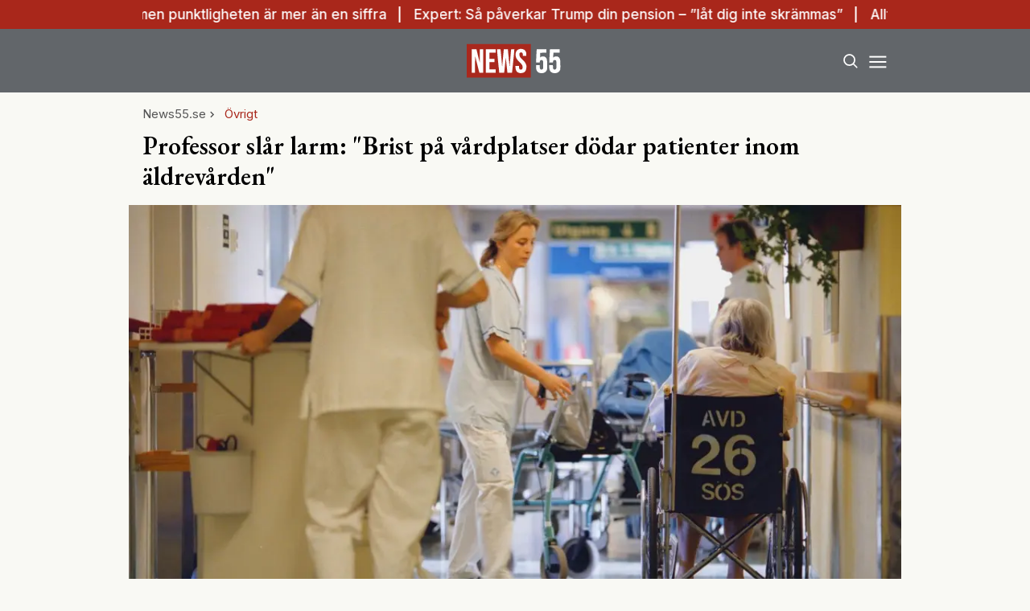

--- FILE ---
content_type: text/html; charset=utf-8
request_url: https://www.news55.se/artiklar/professor-slar-larm-brist-pa-vardplatser-dodar-patienter-inom-aldrevarden/
body_size: 36585
content:
<!DOCTYPE html><html lang="sv-SE"><head><meta charSet="utf-8"/><meta name="viewport" content="width=device-width, initial-scale=1.0" class="jsx-3679118917"/><link rel="apple-touch-icon" sizes="180x180" href="/favicons/apple-touch-icon.png" class="jsx-3679118917"/><link rel="icon" type="image/png" sizes="32x32" href="/favicons/favicon-32x32.png" class="jsx-3679118917"/><link rel="icon" type="image/png" sizes="16x16" href="/favicons/favicon-16x16.png" class="jsx-3679118917"/><link rel="manifest" href="/manifest.json" class="jsx-3679118917"/><link rel="mask-icon" href="/favicons/safari-pinned-tab.svg" color="#a9271b" class="jsx-3679118917"/><meta name="msapplication-TileColor" content="#a9271b" class="jsx-3679118917"/><meta name="theme-color" content="#a9271b" class="jsx-3679118917"/><link rel="dns-prefetch" href="https://www.googletagmanager.com/" class="jsx-3679118917"/><link rel="dns-prefetch" href="https://lwadm.com" class="jsx-3679118917"/><meta name="description" content="News55 är det självklara valet för målgruppen 55+. Du kan prenumerera på news55 utan bindningstid!" class="jsx-3679118917"/><style type="text/css">.fresnel-container{margin:0;padding:0;}
@media not all and (min-width:640px) and (max-width:767.98px){.fresnel-at-sm{display:none!important;}}
@media not all and (min-width:768px) and (max-width:1023.98px){.fresnel-at-md{display:none!important;}}
@media not all and (min-width:1024px) and (max-width:1359.98px){.fresnel-at-lg{display:none!important;}}
@media not all and (min-width:1360px) and (max-width:1535.98px){.fresnel-at-xl{display:none!important;}}
@media not all and (min-width:1536px){.fresnel-at-xl2{display:none!important;}}
@media not all and (max-width:767.98px){.fresnel-lessThan-md{display:none!important;}}
@media not all and (max-width:1023.98px){.fresnel-lessThan-lg{display:none!important;}}
@media not all and (max-width:1359.98px){.fresnel-lessThan-xl{display:none!important;}}
@media not all and (max-width:1535.98px){.fresnel-lessThan-xl2{display:none!important;}}
@media not all and (min-width:768px){.fresnel-greaterThan-sm{display:none!important;}}
@media not all and (min-width:1024px){.fresnel-greaterThan-md{display:none!important;}}
@media not all and (min-width:1360px){.fresnel-greaterThan-lg{display:none!important;}}
@media not all and (min-width:1536px){.fresnel-greaterThan-xl{display:none!important;}}
@media not all and (min-width:640px){.fresnel-greaterThanOrEqual-sm{display:none!important;}}
@media not all and (min-width:768px){.fresnel-greaterThanOrEqual-md{display:none!important;}}
@media not all and (min-width:1024px){.fresnel-greaterThanOrEqual-lg{display:none!important;}}
@media not all and (min-width:1360px){.fresnel-greaterThanOrEqual-xl{display:none!important;}}
@media not all and (min-width:1536px){.fresnel-greaterThanOrEqual-xl2{display:none!important;}}
@media not all and (min-width:640px) and (max-width:767.98px){.fresnel-between-sm-md{display:none!important;}}
@media not all and (min-width:640px) and (max-width:1023.98px){.fresnel-between-sm-lg{display:none!important;}}
@media not all and (min-width:640px) and (max-width:1359.98px){.fresnel-between-sm-xl{display:none!important;}}
@media not all and (min-width:640px) and (max-width:1535.98px){.fresnel-between-sm-xl2{display:none!important;}}
@media not all and (min-width:768px) and (max-width:1023.98px){.fresnel-between-md-lg{display:none!important;}}
@media not all and (min-width:768px) and (max-width:1359.98px){.fresnel-between-md-xl{display:none!important;}}
@media not all and (min-width:768px) and (max-width:1535.98px){.fresnel-between-md-xl2{display:none!important;}}
@media not all and (min-width:1024px) and (max-width:1359.98px){.fresnel-between-lg-xl{display:none!important;}}
@media not all and (min-width:1024px) and (max-width:1535.98px){.fresnel-between-lg-xl2{display:none!important;}}
@media not all and (min-width:1360px) and (max-width:1535.98px){.fresnel-between-xl-xl2{display:none!important;}}</style><title>Professor slår larm: &quot;Brist på vårdplatser dödar patienter inom äldrevården&quot; - News55</title><meta name="robots" content="index, follow, max-snippet:-1, max-image-preview:large, max-video-preview:-1"/><link rel="canonical" href="https://www.news55.se/ovrigt/professor-slar-larm-brist-pa-vardplatser-dodar-patienter-inom-aldrevarden/"/><meta property="og:locale" content="sv_SE"/><meta property="og:type" content="article"/><meta property="og:title" content="Professor slår larm: &quot;Brist på vårdplatser dödar patienter inom äldrevården&quot;"/><meta property="og:description" content="Yngve Gustafson är professor och överläkare i geriatrik vid Umeå Universitet.  Han har länge slagit för de äldres rätt inom vården, men viljan från politiker att lyssna har varit låg. Nu slår han larm på news55.se.  "/><meta property="og:url" content="https://www.news55.se/ovrigt/professor-slar-larm-brist-pa-vardplatser-dodar-patienter-inom-aldrevarden/"/><meta property="og:site_name" content="News55"/><meta property="article:publisher" content="https://www.facebook.com/News55.se"/><meta property="article:published_time" content="2015-07-22T22:00:00+00:00"/><meta property="og:image" content="https://www.news55.se/_next/image/?url=https%3A%2F%2Fnews55.fra1.cdn.digitaloceanspaces.com%2Fuploads%2F2024%2F04%2Fspd17f10.jpg&amp;w=1200&amp;q=75"/><meta property="og:image:width" content="1024"/><meta property="og:image:height" content="692"/><meta property="og:image:type" content="image/jpeg"/><meta name="author" content="Ulf Bengtsson"/><meta name="twitter:card" content="summary_large_image"/><meta name="twitter:creator" content="@News55se"/><meta name="twitter:site" content="@News55se"/><meta name="twitter:label1" content="Written by"/><meta name="twitter:data1" content="Ulf Bengtsson"/><meta name="twitter:label2" content="Est. reading time"/><meta name="twitter:data2" content="2 minutes"/><script type="application/ld+json" class="yoast-schema-graph">{"@context":"https://schema.org","@graph":[{"@type":"NewsArticle","@id":"https://www.news55.se/ovrigt/professor-slar-larm-brist-pa-vardplatser-dodar-patienter-inom-aldrevarden/#article","isPartOf":{"@id":"https://www.news55.se/ovrigt/professor-slar-larm-brist-pa-vardplatser-dodar-patienter-inom-aldrevarden/"},"author":{"name":"Ulf Bengtsson","@id":"https://www.news55.se/#/schema/person/96ce1362c4609aae65d1ec9f080768f1"},"headline":"Professor slår larm: &#8220;Brist på vårdplatser dödar patienter inom äldrevården&#8221;","datePublished":"2015-07-22T22:00:00+00:00","mainEntityOfPage":{"@id":"https://www.news55.se/ovrigt/professor-slar-larm-brist-pa-vardplatser-dodar-patienter-inom-aldrevarden/"},"wordCount":399,"publisher":{"@id":"https://www.news55.se/#organization"},"image":{"@id":"https://www.news55.se/ovrigt/professor-slar-larm-brist-pa-vardplatser-dodar-patienter-inom-aldrevarden/#primaryimage"},"thumbnailUrl":"https://news55.fra1.cdn.digitaloceanspaces.com/uploads/2024/04/spd17f10.jpg","keywords":["Äldre","Äldrevård","Sjukvård"],"articleSection":["Övrigt"],"inLanguage":"sv-SE","copyrightYear":"2015","copyrightHolder":{"@id":"https://www.news55.se/#organization"}},{"@type":"WebPage","@id":"https://www.news55.se/ovrigt/professor-slar-larm-brist-pa-vardplatser-dodar-patienter-inom-aldrevarden/","url":"https://www.news55.se/ovrigt/professor-slar-larm-brist-pa-vardplatser-dodar-patienter-inom-aldrevarden/","name":"Professor slår larm: \"Brist på vårdplatser dödar patienter inom äldrevården\" - News55","isPartOf":{"@id":"https://www.news55.se/#website"},"primaryImageOfPage":{"@id":"https://www.news55.se/ovrigt/professor-slar-larm-brist-pa-vardplatser-dodar-patienter-inom-aldrevarden/#primaryimage"},"image":{"@id":"https://www.news55.se/ovrigt/professor-slar-larm-brist-pa-vardplatser-dodar-patienter-inom-aldrevarden/#primaryimage"},"thumbnailUrl":"https://news55.fra1.cdn.digitaloceanspaces.com/uploads/2024/04/spd17f10.jpg","datePublished":"2015-07-22T22:00:00+00:00","breadcrumb":{"@id":"https://www.news55.se/ovrigt/professor-slar-larm-brist-pa-vardplatser-dodar-patienter-inom-aldrevarden/#breadcrumb"},"inLanguage":"sv-SE","potentialAction":[{"@type":"ReadAction","target":["https://www.news55.se/ovrigt/professor-slar-larm-brist-pa-vardplatser-dodar-patienter-inom-aldrevarden/"]}]},{"@type":"ImageObject","inLanguage":"sv-SE","@id":"https://www.news55.se/ovrigt/professor-slar-larm-brist-pa-vardplatser-dodar-patienter-inom-aldrevarden/#primaryimage","url":"https://news55.fra1.cdn.digitaloceanspaces.com/uploads/2024/04/spd17f10.jpg","contentUrl":"https://news55.fra1.cdn.digitaloceanspaces.com/uploads/2024/04/spd17f10.jpg","width":1024,"height":692,"caption":"Forskare har tagit fram en metod som kan förutspå vem som kommer att dö för tidigt."},{"@type":"BreadcrumbList","@id":"https://www.news55.se/ovrigt/professor-slar-larm-brist-pa-vardplatser-dodar-patienter-inom-aldrevarden/#breadcrumb","itemListElement":[{"@type":"ListItem","position":1,"name":"Home","item":"https://www.news55.se/"},{"@type":"ListItem","position":2,"name":"Professor slår larm: &#8221;Brist på vårdplatser dödar patienter inom äldrevården&#8221;"}]},{"@type":"WebSite","@id":"https://www.news55.se/#website","url":"https://www.news55.se/","name":"News55","description":"Nyheter &amp; erfarna tankar","publisher":{"@id":"https://www.news55.se/#organization"},"alternateName":"News55.se","potentialAction":[{"@type":"SearchAction","target":{"@type":"EntryPoint","urlTemplate":"https://www.news55.se/?s={search_term_string}"},"query-input":{"@type":"PropertyValueSpecification","valueRequired":true,"valueName":"search_term_string"}}],"inLanguage":"sv-SE"},{"@type":"Organization","@id":"https://www.news55.se/#organization","name":"News55","alternateName":"news55.se","url":"https://www.news55.se/","logo":{"@type":"ImageObject","inLanguage":"sv-SE","@id":"https://www.news55.se/#/schema/logo/image/","url":"https://news55.fra1.cdn.digitaloceanspaces.com/uploads/uploads/2024/04/News55-Logo.png","contentUrl":"https://news55.fra1.cdn.digitaloceanspaces.com/uploads/uploads/2024/04/News55-Logo.png","width":405,"height":405,"caption":"News55"},"image":{"@id":"https://www.news55.se/#/schema/logo/image/"},"sameAs":["https://www.facebook.com/News55.se","https://x.com/News55se","https://www.linkedin.com/company/news-55"],"description":"News55 är det självklara valet för målgruppen 55+. Du kan prenumerera på news55 utan bindningstid!"},{"@type":"Person","@id":"https://www.news55.se/#/schema/person/96ce1362c4609aae65d1ec9f080768f1","name":"Ulf Bengtsson","image":{"@type":"ImageObject","inLanguage":"sv-SE","@id":"https://www.news55.se/#/schema/person/image/","url":"https://secure.gravatar.com/avatar/d22e1abeba952e083a783084c5e7fe10f20eecc287baa0f73a9ad25c15dca78d?s=96&d=mm&r=g","contentUrl":"https://secure.gravatar.com/avatar/d22e1abeba952e083a783084c5e7fe10f20eecc287baa0f73a9ad25c15dca78d?s=96&d=mm&r=g","caption":"Ulf Bengtsson"},"url":"https://www.news55.se/author/ulf-bengtsson/"}]}</script><meta name="next-head-count" content="37"/><link rel="preload" href="/_next/static/media/eac384ff8c1437c4-s.p.woff2" as="font" type="font/woff2" crossorigin="anonymous" data-next-font="size-adjust"/><link rel="preload" href="/_next/static/media/e4af272ccee01ff0-s.p.woff2" as="font" type="font/woff2" crossorigin="anonymous" data-next-font="size-adjust"/><link rel="preload" href="/_next/static/css/d9411776073b07b7.css" as="style"/><link rel="stylesheet" href="/_next/static/css/d9411776073b07b7.css" data-n-g=""/><noscript data-n-css=""></noscript><script defer="" nomodule="" src="/_next/static/chunks/polyfills-c67a75d1b6f99dc8.js"></script><script src="/_next/static/chunks/webpack-59c5c889f52620d6.js" defer=""></script><script src="/_next/static/chunks/framework-2c79e2a64abdb08b.js" defer=""></script><script src="/_next/static/chunks/main-dcba0ac9e11c741f.js" defer=""></script><script src="/_next/static/chunks/pages/_app-2f4d5edc916a4867.js" defer=""></script><script src="/_next/static/chunks/252f366e-cd75c61f544052ea.js" defer=""></script><script src="/_next/static/chunks/1bfc9850-b12f6f90a8c4def8.js" defer=""></script><script src="/_next/static/chunks/714-1a5ab8a2fd7bd217.js" defer=""></script><script src="/_next/static/chunks/495-d78ebdc49871642f.js" defer=""></script><script src="/_next/static/chunks/169-ffd5f9a55d8a14db.js" defer=""></script><script src="/_next/static/chunks/587-3cf5ffa021e1d16f.js" defer=""></script><script src="/_next/static/chunks/619-72f2d7424342e148.js" defer=""></script><script src="/_next/static/chunks/279-703981ef7dc24b32.js" defer=""></script><script src="/_next/static/chunks/pages/%5B...params%5D-b688344f6149299a.js" defer=""></script><script src="/_next/static/ZAPNZUk5D3x0af0yIo_02/_buildManifest.js" defer=""></script><script src="/_next/static/ZAPNZUk5D3x0af0yIo_02/_ssgManifest.js" defer=""></script><style id="__jsx-3679118917">html{font-family:'__Inter_72f7cb', '__Inter_Fallback_72f7cb'}h1,h2,h3,h4,h5,h6{font-family:'__EB_Garamond_ae443e', '__EB_Garamond_Fallback_ae443e'}</style></head><body class="bg-[#F9F9F4] text-black antialiased"><div id="__next"><noscript class="jsx-3679118917"><iframe
        src="https://www.googletagmanager.com/ns.html?id=GTM-TCBBLDS"
        height="0"
        width="0"
        style="display:none;visibility:hidden"
      ></iframe></noscript><div class="sticky top-0 z-50"><div class="bg-red"><div class="container px-4 h-[36px]"></div></div><header class="flex justify-between bg-gray-dark text-white"><div class="container flex justify-between items-center p-4 "><div class="flex-[0_0_30%]"></div><a class="flex-[0_0_auto]" href="/"><div class="relative w-[120px] h-[45px]"><img alt="News55" loading="lazy" decoding="async" data-nimg="fill" class="object-contain" style="position:absolute;height:100%;width:100%;left:0;top:0;right:0;bottom:0;color:transparent" src="/images/logo.svg"/></div></a><div class="flex justify-end items-center space-x-2 flex-[0_0_30%]"><div class="fresnel-container fresnel-greaterThanOrEqual-xl "><button class="rounded-full block flex items-center justify-center font-medium px-4 py-2 text-sm h-[35px] bg-red text-white">Prenumerera</button></div><button class="w-[25px] h-[25px] relative focus:outline-none" aria-label="Search"><svg xmlns="http://www.w3.org/2000/svg" fill="none" viewBox="0 0 24 24" stroke-width="2" stroke="currentColor" class="w-5 h-5 absolute transform transition duration-500 ease-in-out left-1/2 top-1/2 -translate-x-1/2 -translate-y-1/2 scale-1"><path stroke-linecap="round" stroke-linejoin="round" d="M21 21l-5.197-5.197m0 0A7.5 7.5 0 105.196 5.196a7.5 7.5 0 0010.607 10.607z"></path></svg><div class="block w-5 absolute left-1/2 top-1/2 transform  -translate-x-1/2 -translate-y-1/2"><span aria-hidden="true" class="block absolute h-0.5 w-5 bg-current transform transition duration-500 ease-in-out scale-0"></span><span aria-hidden="true" class="block absolute h-0.5 w-5 bg-current transform  transition duration-500 ease-in-out scale-0"></span></div></button><button class="w-[25px] h-[25px] relative focus:outline-none" aria-label="Menu"><div class="block w-5 absolute left-1/2 top-1/2 transform  -translate-x-1/2 -translate-y-1/2"><span aria-hidden="true" class="block absolute h-0.5 w-5 bg-current transform transition duration-500 ease-in-out -translate-y-1.5"></span><span aria-hidden="true" class="block absolute  h-0.5 w-5 bg-current   transform transition duration-500 ease-in-out"></span><span aria-hidden="true" class="block absolute  h-0.5 w-5 bg-current transform  transition duration-500 ease-in-out translate-y-1.5"></span></div></button></div></div></header><div class="fresnel-container fresnel-greaterThanOrEqual-xl "><nav class="bg-gray-light px-4 relative"><div class="container"><div class="flex justify-center"><a class="flex items-center justify-between font-medium text-sm bg-gray-light p-4 transition-colors hover:bg-[#d2d0c7] h-[45px] text-[#0a0a0a]" href="/senaste-nytt/">Senaste nytt</a><a class="flex items-center justify-between font-medium text-sm bg-gray-light p-4 transition-colors hover:bg-[#d2d0c7] h-[45px] text-[#0a0a0a]" href="/samhalle/">Samhälle</a><a class="flex items-center justify-between font-medium text-sm bg-gray-light p-4 transition-colors hover:bg-[#d2d0c7] h-[45px] text-[#0a0a0a]" href="/privatekonomi/">Privatekonomi</a><a class="flex items-center justify-between font-medium text-sm bg-gray-light p-4 transition-colors hover:bg-[#d2d0c7] h-[45px] text-[#0a0a0a]" href="/halsa/">Hälsa</a><a class="flex items-center justify-between font-medium text-sm bg-gray-light p-4 transition-colors hover:bg-[#d2d0c7] h-[45px] text-[#0a0a0a]" href="/resor/">Resor</a><a class="flex items-center justify-between font-medium text-sm bg-gray-light p-4 transition-colors hover:bg-[#d2d0c7] h-[45px] text-[#0a0a0a]" href="/livsstil/">Livet</a><a class="flex items-center justify-between font-medium text-sm bg-gray-light p-4 transition-colors hover:bg-[#d2d0c7] h-[45px] text-[#0a0a0a]" href="/livsstil/mat-dryck/">Mat &amp; dryck</a><a class="flex items-center justify-between font-medium text-sm bg-gray-light p-4 transition-colors hover:bg-[#d2d0c7] h-[45px] text-[#0a0a0a]" href="/tv/">Video</a></div></div></nav></div></div><div class="transition ease-in-out duration-300 fixed z-40 w-full top-[var(--header-wrapper-height)] -translate-y-full"></div><aside style="height:calc(100% - var(--header-wrapper-height));top:var(--header-wrapper-height)" class="bg-[#fcf7f2] w-full md:w-[450px] fixed right-0 z-40 transition ease-in-out duration-300 overflow-auto translate-x-full"></aside><div class="fixed z-[999] inset-0 bg-gray-dark/90 p-4 flex items-center justify-center hidden"></div><main><div class="infinite-scroll-component__outerdiv"><div class="infinite-scroll-component " style="height:auto;overflow:inherit;-webkit-overflow-scrolling:touch"><div class=""><div class="container grid grid-cols-1 xl:grid-cols-[980px_auto] gap-8 xl:px-4 xl:py-12"><div><div><div class="container p-4 pb-2 xl:p-0"><div class="flex items-center gap-2 text-gray text-sm flex-wrap mb-2"><a class="" href="/">News55.se</a><div class="flex items-center space-x-2"><svg stroke="currentColor" fill="currentColor" stroke-width="0" viewBox="0 0 24 24" height="1em" width="1em" xmlns="http://www.w3.org/2000/svg"><path fill="none" d="M0 0h24v24H0z"></path><path d="M10 6L8.59 7.41 13.17 12l-4.58 4.59L10 18l6-6z"></path></svg><a class="text-red" href="/ovrigt/">Övrigt</a></div></div><h1 class="text-2xl md:text-3xl xl:text-5xl mb-2 xl:mb-4 xl:leading-tight">Professor slår larm: &quot;Brist på vårdplatser dödar patienter inom äldrevården&quot;</h1></div><div class="relative xl:mb-2 aspect-w-2 aspect-h-1"><img alt="" loading="eager" decoding="async" data-nimg="fill" class="object-cover object-top" style="position:absolute;height:100%;width:100%;left:0;top:0;right:0;bottom:0;color:transparent" sizes="(max-width: 640px) 100vw, (max-width: 1360px) 100vw, 75vw" srcSet="/_next/image/?url=https%3A%2F%2Fnews55.fra1.cdn.digitaloceanspaces.com%2Fuploads%2F2024%2F04%2Fspd17f10.jpg&amp;w=640&amp;q=75 640w, /_next/image/?url=https%3A%2F%2Fnews55.fra1.cdn.digitaloceanspaces.com%2Fuploads%2F2024%2F04%2Fspd17f10.jpg&amp;w=750&amp;q=75 750w, /_next/image/?url=https%3A%2F%2Fnews55.fra1.cdn.digitaloceanspaces.com%2Fuploads%2F2024%2F04%2Fspd17f10.jpg&amp;w=828&amp;q=75 828w, /_next/image/?url=https%3A%2F%2Fnews55.fra1.cdn.digitaloceanspaces.com%2Fuploads%2F2024%2F04%2Fspd17f10.jpg&amp;w=1080&amp;q=75 1080w, /_next/image/?url=https%3A%2F%2Fnews55.fra1.cdn.digitaloceanspaces.com%2Fuploads%2F2024%2F04%2Fspd17f10.jpg&amp;w=1200&amp;q=75 1200w" src="/_next/image/?url=https%3A%2F%2Fnews55.fra1.cdn.digitaloceanspaces.com%2Fuploads%2F2024%2F04%2Fspd17f10.jpg&amp;w=1200&amp;q=75"/></div><div class="container p-4 pt-2 xl:p-0"><figcaption class="text-gray text-sm mb-4">Forskare har tagit fram en metod som kan förutspå vem som kommer att dö för tidigt. </figcaption><div class="w-full border-b-2 pb-3 mb-4 mt-2 border-gray-light flex flex-row justify-between"><a class="flex items-center" href="/author/ulf-bengtsson/"><div class="flex space-x-4 w-full"><div class="relative flex-shrink-0" style="width:45px;height:45px"><img alt="Ulf Bengtsson" loading="lazy" decoding="async" data-nimg="fill" class="rounded-full object-cover" style="position:absolute;height:100%;width:100%;left:0;top:0;right:0;bottom:0;color:transparent" sizes="100vw" srcSet="/_next/image/?url=%2Fimages%2Fauthor.png&amp;w=640&amp;q=75 640w, /_next/image/?url=%2Fimages%2Fauthor.png&amp;w=750&amp;q=75 750w, /_next/image/?url=%2Fimages%2Fauthor.png&amp;w=828&amp;q=75 828w, /_next/image/?url=%2Fimages%2Fauthor.png&amp;w=1080&amp;q=75 1080w, /_next/image/?url=%2Fimages%2Fauthor.png&amp;w=1200&amp;q=75 1200w" src="/_next/image/?url=%2Fimages%2Fauthor.png&amp;w=1200&amp;q=75"/></div><div><span class="font-bold table-caption leading-relaxed font-normal text-sm">Ulf Bengtsson</span></div></div></a><div class="flex flex-col text-gray text-sm items-end ml-2 leading-relaxed"><span>Uppdaterad: <!-- -->23 juli 2015</span><span>Publicerad: <!-- -->23 juli 2015</span></div></div><div class="article-content xl:prose-2xl max-w-none font-bold prose-p:leading-normal"><p>Yngve Gustafson är professor och överläkare i geriatrik vid Umeå Universitet.  Han har länge slagit för de äldres rätt inom vården, men viljan från politiker att lyssna har varit låg. Nu slår han larm på news55.se.

 </p></div><div class="my-4"><div class="fresnel-container fresnel-greaterThanOrEqual-xl "><div class="flex justify-center"><div><div class="text-xs text-gray">ANNONS</div><div class="flex justify-center" style="min-width:980px;min-height:250px"><div id="news55_pano1_:R15b2qf46:"></div></div></div></div></div><div class="fresnel-container fresnel-lessThan-xl "></div></div><div class="grid grid-cols-1 xl:grid-cols-[300px_auto] gap-0 xl:gap-8"><div class="fresnel-container fresnel-greaterThanOrEqual-xl "><div class="flex space-x-4 font-bold text-xs justify-between mb-4"><a target="_blank" rel="noreferrer" class="flex space-x-2 items-center hover:underline" href="https://www.facebook.com/sharer/sharer.php?u=https%3A%2F%2Fwww.news55.se%2Fartiklar%2Fprofessor-slar-larm-brist-pa-vardplatser-dodar-patienter-inom-aldrevarden%2F"><span>Facebook</span><div class="bg-[#1f3d7c] text-white rounded-full w-[20px] h-[20px] flex items-center justify-center"><svg stroke="currentColor" fill="currentColor" stroke-width="0" viewBox="0 0 320 512" height="1em" width="1em" xmlns="http://www.w3.org/2000/svg"><path d="M279.14 288l14.22-92.66h-88.91v-60.13c0-25.35 12.42-50.06 52.24-50.06h40.42V6.26S260.43 0 225.36 0c-73.22 0-121.08 44.38-121.08 124.72v70.62H22.89V288h81.39v224h100.17V288z"></path></svg></div></a><a target="_blank" rel="noreferrer" class="flex space-x-2 items-center hover:underline" href="https://twitter.com/intent/tweet?text=https%3A%2F%2Fwww.news55.se%2Fartiklar%2Fprofessor-slar-larm-brist-pa-vardplatser-dodar-patienter-inom-aldrevarden%2F"><span>Twitter</span><div class="bg-[#008de4] text-white rounded-full w-[20px] h-[20px] flex items-center justify-center"><svg stroke="currentColor" fill="currentColor" stroke-width="0" viewBox="0 0 512 512" height="1em" width="1em" xmlns="http://www.w3.org/2000/svg"><path d="M459.37 151.716c.325 4.548.325 9.097.325 13.645 0 138.72-105.583 298.558-298.558 298.558-59.452 0-114.68-17.219-161.137-47.106 8.447.974 16.568 1.299 25.34 1.299 49.055 0 94.213-16.568 130.274-44.832-46.132-.975-84.792-31.188-98.112-72.772 6.498.974 12.995 1.624 19.818 1.624 9.421 0 18.843-1.3 27.614-3.573-48.081-9.747-84.143-51.98-84.143-102.985v-1.299c13.969 7.797 30.214 12.67 47.431 13.319-28.264-18.843-46.781-51.005-46.781-87.391 0-19.492 5.197-37.36 14.294-52.954 51.655 63.675 129.3 105.258 216.365 109.807-1.624-7.797-2.599-15.918-2.599-24.04 0-57.828 46.782-104.934 104.934-104.934 30.213 0 57.502 12.67 76.67 33.137 23.715-4.548 46.456-13.32 66.599-25.34-7.798 24.366-24.366 44.833-46.132 57.827 21.117-2.273 41.584-8.122 60.426-16.243-14.292 20.791-32.161 39.308-52.628 54.253z"></path></svg></div></a><a target="_blank" rel="noreferrer" class="flex space-x-2 items-center hover:underline" href="https://www.linkedin.com/sharing/share-offsite/?url=https%3A%2F%2Fwww.news55.se%2Fartiklar%2Fprofessor-slar-larm-brist-pa-vardplatser-dodar-patienter-inom-aldrevarden%2F"><span>LinkedIn</span><div class="bg-[#007bb9] text-white rounded-full w-[20px] h-[20px] flex items-center justify-center"><svg stroke="currentColor" fill="currentColor" stroke-width="0" viewBox="0 0 448 512" height="1em" width="1em" xmlns="http://www.w3.org/2000/svg"><path d="M100.28 448H7.4V148.9h92.88zM53.79 108.1C24.09 108.1 0 83.5 0 53.8a53.79 53.79 0 0 1 107.58 0c0 29.7-24.1 54.3-53.79 54.3zM447.9 448h-92.68V302.4c0-34.7-.7-79.2-48.29-79.2-48.29 0-55.69 37.7-55.69 76.7V448h-92.78V148.9h89.08v40.8h1.3c12.4-23.5 42.69-48.3 87.88-48.3 94 0 111.28 61.9 111.28 142.3V448z"></path></svg></div></a></div><div><h4 class="border-t-[3px] border-t-red py-4 text-xl">Mest läst i kategorin</h4><div class="flex flex-col space-y-4"><div><a class="flex space-x-2" href="/ovrigt/slipp-kranglet-snart-kan-du-prata-med-kartan-nar-du-kor-bil/"><div class="relative"><img alt="Karta" loading="lazy" width="152" height="152" decoding="async" data-nimg="1" class="object-cover max-w-none w-[76px] h-[76px]" style="color:transparent" srcSet="/_next/image/?url=https%3A%2F%2Fnews55.fra1.cdn.digitaloceanspaces.com%2Fuploads%2F2025%2F10%2FNamnlos-design-2025-10-28T212812.771.jpg&amp;w=256&amp;q=75 1x, /_next/image/?url=https%3A%2F%2Fnews55.fra1.cdn.digitaloceanspaces.com%2Fuploads%2F2025%2F10%2FNamnlos-design-2025-10-28T212812.771.jpg&amp;w=384&amp;q=75 2x" src="/_next/image/?url=https%3A%2F%2Fnews55.fra1.cdn.digitaloceanspaces.com%2Fuploads%2F2025%2F10%2FNamnlos-design-2025-10-28T212812.771.jpg&amp;w=384&amp;q=75"/></div><div class="flex flex-col justify-center"><span class="text-red text-xs uppercase">Övrigt</span><h2 class="line-clamp-1">Slipp krånglet – snart kan du prata med kartan när du kör bil</h2><p class="hidden">Tänk dig att du har en digital medresenär när du är ute och kör bil. En kartläsare som du kan prata med och som vet var du ska, hur du vill köra och vad du kan upptäcka längs vägen Google är på gång att lansera en smart och efterlängtad nyhet i sin kart-tjänst Google Maps. …</p><div class="flex text-gray text-sm space-x-1 items-center"><svg stroke="currentColor" fill="currentColor" stroke-width="0" viewBox="0 0 24 24" height="1em" width="1em" xmlns="http://www.w3.org/2000/svg"><path fill="none" d="M0 0h24v24H0z"></path><path d="M19 4h-1V2h-2v2H8V2H6v2H5c-1.11 0-1.99.9-1.99 2L3 20a2 2 0 002 2h14c1.1 0 2-.9 2-2V6c0-1.1-.9-2-2-2zm0 16H5V10h14v10zM9 14H7v-2h2v2zm4 0h-2v-2h2v2zm4 0h-2v-2h2v2zm-8 4H7v-2h2v2zm4 0h-2v-2h2v2zm4 0h-2v-2h2v2z"></path></svg><span>29 okt. 2025</span></div></div></a></div><div><a class="flex space-x-2" href="/ovrigt/mobilen-som-spion-ar-du-avlyssnad-av-din-telefon/"><div class="relative"><img alt="Mobil" loading="lazy" width="152" height="152" decoding="async" data-nimg="1" class="object-cover max-w-none w-[76px] h-[76px]" style="color:transparent" srcSet="/_next/image/?url=https%3A%2F%2Fnews55.fra1.cdn.digitaloceanspaces.com%2Fuploads%2F2025%2F10%2FTaR0ajLP-Realtid.jpg&amp;w=256&amp;q=75 1x, /_next/image/?url=https%3A%2F%2Fnews55.fra1.cdn.digitaloceanspaces.com%2Fuploads%2F2025%2F10%2FTaR0ajLP-Realtid.jpg&amp;w=384&amp;q=75 2x" src="/_next/image/?url=https%3A%2F%2Fnews55.fra1.cdn.digitaloceanspaces.com%2Fuploads%2F2025%2F10%2FTaR0ajLP-Realtid.jpg&amp;w=384&amp;q=75"/></div><div class="flex flex-col justify-center"><span class="text-red text-xs uppercase">Övrigt</span><h2 class="line-clamp-1">Mobilen som spion – är du avlyssnad av din telefon?</h2><p class="hidden">Lyssnar mobilen på dig i smyg? Svaret är både ja och nej, enligt forskare och säkerhetsexperter. Allt fler mobilanvändare oroar sig för att deras telefoner i hemlighet spelar in ljud. Rädslan grundar sig i den växande användningen av röststyrning och riktad annonsering, där appar med mikrofonåtkomst kan aktiveras i bakgrunden. Men samtidigt pekar forskare på …</p><div class="flex text-gray text-sm space-x-1 items-center"><svg stroke="currentColor" fill="currentColor" stroke-width="0" viewBox="0 0 24 24" height="1em" width="1em" xmlns="http://www.w3.org/2000/svg"><path fill="none" d="M0 0h24v24H0z"></path><path d="M19 4h-1V2h-2v2H8V2H6v2H5c-1.11 0-1.99.9-1.99 2L3 20a2 2 0 002 2h14c1.1 0 2-.9 2-2V6c0-1.1-.9-2-2-2zm0 16H5V10h14v10zM9 14H7v-2h2v2zm4 0h-2v-2h2v2zm4 0h-2v-2h2v2zm-8 4H7v-2h2v2zm4 0h-2v-2h2v2zm4 0h-2v-2h2v2z"></path></svg><span>04 okt. 2025</span></div></div></a></div><div><a class="flex space-x-2" href="/ovrigt/transparenta-solceller-vagen-till-sjalvforsorjande-byggnader/"><div class="relative"><img alt="Solceller" loading="lazy" width="152" height="152" decoding="async" data-nimg="1" class="object-cover max-w-none w-[76px] h-[76px]" style="color:transparent" srcSet="/_next/image/?url=https%3A%2F%2Fnews55.fra1.cdn.digitaloceanspaces.com%2Fuploads%2F2025%2F05%2FSkarmbild-2025-05-21-145848.png&amp;w=256&amp;q=75 1x, /_next/image/?url=https%3A%2F%2Fnews55.fra1.cdn.digitaloceanspaces.com%2Fuploads%2F2025%2F05%2FSkarmbild-2025-05-21-145848.png&amp;w=384&amp;q=75 2x" src="/_next/image/?url=https%3A%2F%2Fnews55.fra1.cdn.digitaloceanspaces.com%2Fuploads%2F2025%2F05%2FSkarmbild-2025-05-21-145848.png&amp;w=384&amp;q=75"/></div><div class="flex flex-col justify-center"><span class="text-red text-xs uppercase">Övrigt</span><h2 class="line-clamp-1">Transparenta solceller - vägen till självförsörjande byggnader</h2><p class="hidden">Forskare vid Luleå tekniska universitet har tagit fram en ny typ av solceller som inte bara är billigare och miljövänligare att tillverka – de kan också integreras i byggnaders fönster och fasader. Tekniken gör det möjligt att producera el utan att blockera dagsljuset. I jakten på hållbara lösningar för framtidens energiförsörjning har forskare utvecklat tunna …</p><div class="flex text-gray text-sm space-x-1 items-center"><svg stroke="currentColor" fill="currentColor" stroke-width="0" viewBox="0 0 24 24" height="1em" width="1em" xmlns="http://www.w3.org/2000/svg"><path fill="none" d="M0 0h24v24H0z"></path><path d="M19 4h-1V2h-2v2H8V2H6v2H5c-1.11 0-1.99.9-1.99 2L3 20a2 2 0 002 2h14c1.1 0 2-.9 2-2V6c0-1.1-.9-2-2-2zm0 16H5V10h14v10zM9 14H7v-2h2v2zm4 0h-2v-2h2v2zm4 0h-2v-2h2v2zm-8 4H7v-2h2v2zm4 0h-2v-2h2v2zm4 0h-2v-2h2v2z"></path></svg><span>22 maj 2025</span></div></div></a></div><div><a class="flex space-x-2" href="/ovrigt/ny-lag-ska-fa-fler-over-55-att-driva-naringsverksamhet/"><div class="relative"><img alt="En lagbok. Här är några av de nya lagar som träder i kraft om ett par veckor" loading="lazy" width="152" height="152" decoding="async" data-nimg="1" class="object-cover max-w-none w-[76px] h-[76px]" style="color:transparent" srcSet="/_next/image/?url=https%3A%2F%2Fnews55.fra1.cdn.digitaloceanspaces.com%2Fuploads%2F2024%2F12%2FsdlnZKBi_1qeAg.jpg&amp;w=256&amp;q=75 1x, /_next/image/?url=https%3A%2F%2Fnews55.fra1.cdn.digitaloceanspaces.com%2Fuploads%2F2024%2F12%2FsdlnZKBi_1qeAg.jpg&amp;w=384&amp;q=75 2x" src="/_next/image/?url=https%3A%2F%2Fnews55.fra1.cdn.digitaloceanspaces.com%2Fuploads%2F2024%2F12%2FsdlnZKBi_1qeAg.jpg&amp;w=384&amp;q=75"/></div><div class="flex flex-col justify-center"><span class="text-red text-xs uppercase">Övrigt</span><h2 class="line-clamp-1">Ny lag ska få fler över 55 att driva näringsverksamhet</h2><p class="hidden">Den 1 januari 2025 träder flera nya lagar i kraft, de ska bland annat stoppa bidragsfusket och locka fler över 55 att vilja driva näringsverksamhet. Här är några av de nya lagarna. Från och med den 1 januari 2025 ska arbetsgivare lämna fler uppgifter till Försäkringskassan, bland annat om när deras anställda vabbar. Syftet med …</p><div class="flex text-gray text-sm space-x-1 items-center"><svg stroke="currentColor" fill="currentColor" stroke-width="0" viewBox="0 0 24 24" height="1em" width="1em" xmlns="http://www.w3.org/2000/svg"><path fill="none" d="M0 0h24v24H0z"></path><path d="M19 4h-1V2h-2v2H8V2H6v2H5c-1.11 0-1.99.9-1.99 2L3 20a2 2 0 002 2h14c1.1 0 2-.9 2-2V6c0-1.1-.9-2-2-2zm0 16H5V10h14v10zM9 14H7v-2h2v2zm4 0h-2v-2h2v2zm4 0h-2v-2h2v2zm-8 4H7v-2h2v2zm4 0h-2v-2h2v2zm4 0h-2v-2h2v2z"></path></svg><span>18 dec. 2024</span></div></div></a></div><div><a class="flex space-x-2" href="/native-article/har-ar-seniorboendet-med-personlig-vard/"><div class="relative"><img alt="" loading="lazy" width="152" height="152" decoding="async" data-nimg="1" class="object-cover max-w-none w-[76px] h-[76px]" style="color:transparent" srcSet="/_next/image/?url=https%3A%2F%2Fnews55.fra1.cdn.digitaloceanspaces.com%2Fuploads%2F2024%2F10%2FRiksbyggen-bonum-dag-2.png&amp;w=256&amp;q=75 1x, /_next/image/?url=https%3A%2F%2Fnews55.fra1.cdn.digitaloceanspaces.com%2Fuploads%2F2024%2F10%2FRiksbyggen-bonum-dag-2.png&amp;w=384&amp;q=75 2x" src="/_next/image/?url=https%3A%2F%2Fnews55.fra1.cdn.digitaloceanspaces.com%2Fuploads%2F2024%2F10%2FRiksbyggen-bonum-dag-2.png&amp;w=384&amp;q=75"/></div><div class="flex flex-col justify-center"><span class="text-red text-xs uppercase">Native Article</span><h2 class="line-clamp-1">Här är bostadsrätterna med personlig värd</h2><p class="hidden">Riksbyggens seniorkoncept Bonum erbjuder moderna bostadsrättslägenheter för personer över 55 år, där Bonumvärden spelar en central roll &amp;#8211; en dedikerad person som både sköter fastigheten och ger individuell service till de boende. Alexandra Skytén, som har arbetat som Bonumvärd i 2,5 år, skapar trygghet och gemenskap för de boende, samtidigt som hon bidrar med sin …</p><div class="flex text-gray text-sm space-x-1 items-center"><svg stroke="currentColor" fill="currentColor" stroke-width="0" viewBox="0 0 24 24" height="1em" width="1em" xmlns="http://www.w3.org/2000/svg"><path fill="none" d="M0 0h24v24H0z"></path><path d="M19 4h-1V2h-2v2H8V2H6v2H5c-1.11 0-1.99.9-1.99 2L3 20a2 2 0 002 2h14c1.1 0 2-.9 2-2V6c0-1.1-.9-2-2-2zm0 16H5V10h14v10zM9 14H7v-2h2v2zm4 0h-2v-2h2v2zm4 0h-2v-2h2v2zm-8 4H7v-2h2v2zm4 0h-2v-2h2v2zm4 0h-2v-2h2v2z"></path></svg><span>30 okt. 2024</span></div></div></a></div></div></div></div><div><div class="article-content prose max-w-none prose-p:leading-normal prose-headings:m-0 prose-headings:mb-2 prose-h2:text-xl prose-h3:text-lg prose-h4:text-base"><p>– Under de senaste valrörelserna har äldrevården helt sopats under mattan, menar han. Detta trots att patienter dör på grund av det saknas vårdplatser på våra sjukhus, och att patienterna skrivs ut alldeles för tidigt.</p><p>Antalet äldre i Sverige ökar från stadigt vilket gör att även patienterna blir äldre. Sjukdomar som stroke och höftfrakturer kommer senare i livet, enligt Yngve Gustafson.<br/>
– I och med det blir vården svårare och på grund av åldrandet har många äldre multipla sjukdomar.</p><p>Så nu anser han att krafttag bör tas. Överbeläggningarna ökar, vårdplatserna är för få och patienter skickas hem innan de är färdigbehandlade.<br/>
– Den svenska sjukvården är i en allvarlig kris. För varje dag som kortas av sjukhusvård efter exempelvis en höftfraktur så dör flera patienter inom en månad. Detta vet personalen. Det är vedervärdigt att jobba inom akutsjukvården nu. Jakten på  vårdplatserna leder till dödsfall när äldre skrivs ut för tidigt.</p><div id="attachment_25248" style="width:160px" class="wp-caption alignright"><a href="https://news55.fra1.cdn.digitaloceanspaces.com/uploads/2020/02/ta5ad303-21.jpg"><img loading="lazy" decoding="async" aria-describedby="caption-attachment-25248" class="wp-image-25248 size-thumbnail" src="https://news55.fra1.cdn.digitaloceanspaces.com/uploads/2020/02/ta5ad303-21.jpg" alt="Yngve Gustafson, professor i geriatrik vid Umeå universitet. Foto: Mattias Pettersson/Umeå Universitet " width="150" height="150"/></a><p id="caption-attachment-25248" class="wp-caption-text">Yngve Gustafson, professor i geriatrik vid Umeå universitet. Foto: Mattias Pettersson/Umeå Universitet</p></div><p>De äldre är mer utsatta nu än tidigare eftersom Sverige har många äldre som bor ensamma.<br/>
– Den mentala ohälsan bland äldre har ökat med 68 procent mellan  åren 1992 till 2012, säger Gustafson. Och värre kommer det bli nu när 40-talisterna ska in i vården med stora årskullar. Trots det har platserna för särskilt äldreboende minskat med 35.000 platser på tjugo år. Och det är psykiskt pressande för de äldre att veta att det inte finns personal som kan ta hand om dem om de blir sämre.</p><p>Socialstyrelsen ville att 700 läkare skulle utbildas till geriatriker för ett tiotal år sedan. Det blev hundra.<br/>
– Gamla och sköra skickas ut och in inom vården, säger Gustafson. De skickas från sjukhus till hemtjänsten och sedan tillbaka till sjukvården igen. Behoven ökar  varje år för en bättre vård, men  landstingen och politikerna vill inte satsa pengar. Det gör att vårdpersonalen får arbeta hårdare. Sjukskrivningarna ökar och de som är på jobbet får mer att göra. Situationen är ohållbar.</p></div><div class="flex mb-2 mt-5"><span class="italic mr-5">Läs mer från News55 - vårt nyhetsbrev är kostnadsfritt:</span><button class="rounded-full block flex items-center justify-center font-medium text-sm px-4 py-1 h-[25px] bg-red text-white self-center">Prenumerera</button></div></div></div><div class="my-4"></div><div class="grid grid-cols-1 xl:grid-cols-[300px_auto] gap-0 xl:gap-8"><div></div><div><div class="flex gap-4 items-center flex-wrap font-bold mb-6 mt-6"><a class="text-sm md:text-base  bg-gray-light px-3 py-1 rounded-full" href="/tag/aldre/">Äldre</a><a class="text-sm md:text-base  bg-gray-light px-3 py-1 rounded-full" href="/tag/aldrevard/">Äldrevård</a><a class="text-sm md:text-base  bg-gray-light px-3 py-1 rounded-full" href="/tag/sjukvard/">Sjukvård</a></div><div class="fresnel-container fresnel-lessThan-xl "><div class="flex space-x-4 mb-8 border-t-2 pt-6 border-gray-light"><div class="relative flex-shrink-0" style="width:60px;height:60px"><img alt="Ulf Bengtsson" loading="lazy" decoding="async" data-nimg="fill" class="rounded-full object-cover" style="position:absolute;height:100%;width:100%;left:0;top:0;right:0;bottom:0;color:transparent" sizes="100vw" srcSet="/_next/image/?url=%2Fimages%2Fauthor.png&amp;w=640&amp;q=75 640w, /_next/image/?url=%2Fimages%2Fauthor.png&amp;w=750&amp;q=75 750w, /_next/image/?url=%2Fimages%2Fauthor.png&amp;w=828&amp;q=75 828w, /_next/image/?url=%2Fimages%2Fauthor.png&amp;w=1080&amp;q=75 1080w, /_next/image/?url=%2Fimages%2Fauthor.png&amp;w=1200&amp;q=75 1200w" src="/_next/image/?url=%2Fimages%2Fauthor.png&amp;w=1200&amp;q=75"/></div><div><a class="font-bold hover:underline" href="/author/ulf-bengtsson/">Ulf Bengtsson</a><p></p></div></div></div><div class="fresnel-container fresnel-greaterThanOrEqual-xl "><div class="flex space-x-4 space-x-8 mb-8 border-t-2 pt-8 border-gray-light"><div class="relative flex-shrink-0" style="width:120px;height:120px"><img alt="Ulf Bengtsson" loading="lazy" decoding="async" data-nimg="fill" class="rounded-full object-cover" style="position:absolute;height:100%;width:100%;left:0;top:0;right:0;bottom:0;color:transparent" sizes="100vw" srcSet="/_next/image/?url=%2Fimages%2Fauthor.png&amp;w=640&amp;q=75 640w, /_next/image/?url=%2Fimages%2Fauthor.png&amp;w=750&amp;q=75 750w, /_next/image/?url=%2Fimages%2Fauthor.png&amp;w=828&amp;q=75 828w, /_next/image/?url=%2Fimages%2Fauthor.png&amp;w=1080&amp;q=75 1080w, /_next/image/?url=%2Fimages%2Fauthor.png&amp;w=1200&amp;q=75 1200w" src="/_next/image/?url=%2Fimages%2Fauthor.png&amp;w=1200&amp;q=75"/></div><div><a class="font-bold hover:underline" href="/author/ulf-bengtsson/">Ulf Bengtsson</a><p></p></div></div></div></div></div><div class="mb-4"><div class="fresnel-container fresnel-greaterThanOrEqual-xl "><div class="flex justify-center"><div><div class="text-xs text-gray">ANNONS</div><div class="flex justify-center" style="min-width:980px;min-height:250px"><div id="news55_pano2_:R9l2qf46:"></div></div></div></div></div></div></div></div></div><div class="fresnel-container fresnel-greaterThanOrEqual-xl flex flex-col space-y-8"><div class="flex justify-center"><div><div class="text-xs text-gray">ANNONS</div><div class="flex justify-center" style="min-width:300px;min-height:610px"><div id="news55_tws1_:R2cqf46:"></div></div></div></div><div><h4 class="border-t-[3px] border-t-red py-4 text-xl">Senaste nytt</h4><div class="flex flex-col space-y-4"><div><a class="flex space-x-2" href="/livsstil/sport/mcenroe-saknar-borg-lite-deprimerande/"><div class="relative"><img alt="Björn Borg" loading="lazy" width="152" height="152" decoding="async" data-nimg="1" class="object-cover max-w-none w-[76px] h-[76px]" style="color:transparent" srcSet="/_next/image/?url=https%3A%2F%2Fnews55.fra1.cdn.digitaloceanspaces.com%2Fuploads%2F2026%2F01%2FKatt-17.png&amp;w=256&amp;q=75 1x, /_next/image/?url=https%3A%2F%2Fnews55.fra1.cdn.digitaloceanspaces.com%2Fuploads%2F2026%2F01%2FKatt-17.png&amp;w=384&amp;q=75 2x" src="/_next/image/?url=https%3A%2F%2Fnews55.fra1.cdn.digitaloceanspaces.com%2Fuploads%2F2026%2F01%2FKatt-17.png&amp;w=384&amp;q=75"/></div><div class="flex flex-col justify-center"><span class="text-red text-xs uppercase">Sport</span><h2 class="line-clamp-1">McEnroe saknar Borg: ”Lite deprimerande”</h2><p class="hidden"></p><div class="flex text-gray text-sm space-x-1 items-center"><svg stroke="currentColor" fill="currentColor" stroke-width="0" viewBox="0 0 24 24" height="1em" width="1em" xmlns="http://www.w3.org/2000/svg"><path fill="none" d="M0 0h24v24H0z"></path><path d="M19 4h-1V2h-2v2H8V2H6v2H5c-1.11 0-1.99.9-1.99 2L3 20a2 2 0 002 2h14c1.1 0 2-.9 2-2V6c0-1.1-.9-2-2-2zm0 16H5V10h14v10zM9 14H7v-2h2v2zm4 0h-2v-2h2v2zm4 0h-2v-2h2v2zm-8 4H7v-2h2v2zm4 0h-2v-2h2v2zm4 0h-2v-2h2v2z"></path></svg><span>20 jan. 2026</span></div></div></a></div><div><a class="flex space-x-2" href="/privatekonomi/debattoren-din-pension-kan-bli-tullkrigets-varsta-offer/"><div class="relative"><img alt="pension" loading="lazy" width="152" height="152" decoding="async" data-nimg="1" class="object-cover max-w-none w-[76px] h-[76px]" style="color:transparent" srcSet="/_next/image/?url=https%3A%2F%2Fnews55.fra1.cdn.digitaloceanspaces.com%2Fuploads%2F2026%2F01%2Fgron1.png&amp;w=256&amp;q=75 1x, /_next/image/?url=https%3A%2F%2Fnews55.fra1.cdn.digitaloceanspaces.com%2Fuploads%2F2026%2F01%2Fgron1.png&amp;w=384&amp;q=75 2x" src="/_next/image/?url=https%3A%2F%2Fnews55.fra1.cdn.digitaloceanspaces.com%2Fuploads%2F2026%2F01%2Fgron1.png&amp;w=384&amp;q=75"/></div><div class="flex flex-col justify-center"><span class="text-red text-xs uppercase">Privatekonomi</span><h2 class="line-clamp-1">Debattören: Din pension kan bli tullkrigets värsta offer</h2><p class="hidden"></p><div class="flex text-gray text-sm space-x-1 items-center"><svg stroke="currentColor" fill="currentColor" stroke-width="0" viewBox="0 0 24 24" height="1em" width="1em" xmlns="http://www.w3.org/2000/svg"><path fill="none" d="M0 0h24v24H0z"></path><path d="M19 4h-1V2h-2v2H8V2H6v2H5c-1.11 0-1.99.9-1.99 2L3 20a2 2 0 002 2h14c1.1 0 2-.9 2-2V6c0-1.1-.9-2-2-2zm0 16H5V10h14v10zM9 14H7v-2h2v2zm4 0h-2v-2h2v2zm4 0h-2v-2h2v2zm-8 4H7v-2h2v2zm4 0h-2v-2h2v2zm4 0h-2v-2h2v2z"></path></svg><span>20 jan. 2026</span></div></div></a></div><div><a class="flex space-x-2" href="/privatekonomi/marknadens-budskap-ekar-salj-usa-kop-guld/"><div class="relative"><img alt="usa" loading="lazy" width="152" height="152" decoding="async" data-nimg="1" class="object-cover max-w-none w-[76px] h-[76px]" style="color:transparent" srcSet="/_next/image/?url=https%3A%2F%2Fnews55.fra1.cdn.digitaloceanspaces.com%2Fuploads%2F2026%2F01%2FtVA4bCKo-usa.png&amp;w=256&amp;q=75 1x, /_next/image/?url=https%3A%2F%2Fnews55.fra1.cdn.digitaloceanspaces.com%2Fuploads%2F2026%2F01%2FtVA4bCKo-usa.png&amp;w=384&amp;q=75 2x" src="/_next/image/?url=https%3A%2F%2Fnews55.fra1.cdn.digitaloceanspaces.com%2Fuploads%2F2026%2F01%2FtVA4bCKo-usa.png&amp;w=384&amp;q=75"/></div><div class="flex flex-col justify-center"><span class="text-red text-xs uppercase">Privatekonomi</span><h2 class="line-clamp-1">Marknadens budskap ekar: ”Sälj USA, köp guld”</h2><p class="hidden"></p><div class="flex text-gray text-sm space-x-1 items-center"><svg stroke="currentColor" fill="currentColor" stroke-width="0" viewBox="0 0 24 24" height="1em" width="1em" xmlns="http://www.w3.org/2000/svg"><path fill="none" d="M0 0h24v24H0z"></path><path d="M19 4h-1V2h-2v2H8V2H6v2H5c-1.11 0-1.99.9-1.99 2L3 20a2 2 0 002 2h14c1.1 0 2-.9 2-2V6c0-1.1-.9-2-2-2zm0 16H5V10h14v10zM9 14H7v-2h2v2zm4 0h-2v-2h2v2zm4 0h-2v-2h2v2zm-8 4H7v-2h2v2zm4 0h-2v-2h2v2zm4 0h-2v-2h2v2z"></path></svg><span>20 jan. 2026</span></div></div></a></div><div><a class="flex space-x-2" href="/halsa/nya-kostrad-for-65-mat-nar-kroppen-andrar-takt/"><div class="relative"><img alt="kostråd" loading="lazy" width="152" height="152" decoding="async" data-nimg="1" class="object-cover max-w-none w-[76px] h-[76px]" style="color:transparent" srcSet="/_next/image/?url=https%3A%2F%2Fnews55.fra1.cdn.digitaloceanspaces.com%2Fuploads%2F2026%2F01%2Featerman.png&amp;w=256&amp;q=75 1x, /_next/image/?url=https%3A%2F%2Fnews55.fra1.cdn.digitaloceanspaces.com%2Fuploads%2F2026%2F01%2Featerman.png&amp;w=384&amp;q=75 2x" src="/_next/image/?url=https%3A%2F%2Fnews55.fra1.cdn.digitaloceanspaces.com%2Fuploads%2F2026%2F01%2Featerman.png&amp;w=384&amp;q=75"/></div><div class="flex flex-col justify-center"><span class="text-red text-xs uppercase">Hälsa</span><h2 class="line-clamp-1">Nya kostråd för 65+ – mat när kroppen ändrar takt</h2><p class="hidden"></p><div class="flex text-gray text-sm space-x-1 items-center"><svg stroke="currentColor" fill="currentColor" stroke-width="0" viewBox="0 0 24 24" height="1em" width="1em" xmlns="http://www.w3.org/2000/svg"><path fill="none" d="M0 0h24v24H0z"></path><path d="M19 4h-1V2h-2v2H8V2H6v2H5c-1.11 0-1.99.9-1.99 2L3 20a2 2 0 002 2h14c1.1 0 2-.9 2-2V6c0-1.1-.9-2-2-2zm0 16H5V10h14v10zM9 14H7v-2h2v2zm4 0h-2v-2h2v2zm4 0h-2v-2h2v2zm-8 4H7v-2h2v2zm4 0h-2v-2h2v2zm4 0h-2v-2h2v2z"></path></svg><span>20 jan. 2026</span></div></div></a></div><div><a class="flex space-x-2" href="/samhalle/tva-unga-anhallna-misstankta-for-grova-brott-mot-aldre-i-huskvarna/"><div class="relative"><img alt="brott" loading="lazy" width="152" height="152" decoding="async" data-nimg="1" class="object-cover max-w-none w-[76px] h-[76px]" style="color:transparent" srcSet="/_next/image/?url=https%3A%2F%2Fnews55.fra1.cdn.digitaloceanspaces.com%2Fuploads%2F2026%2F01%2Fbrott.png&amp;w=256&amp;q=75 1x, /_next/image/?url=https%3A%2F%2Fnews55.fra1.cdn.digitaloceanspaces.com%2Fuploads%2F2026%2F01%2Fbrott.png&amp;w=384&amp;q=75 2x" src="/_next/image/?url=https%3A%2F%2Fnews55.fra1.cdn.digitaloceanspaces.com%2Fuploads%2F2026%2F01%2Fbrott.png&amp;w=384&amp;q=75"/></div><div class="flex flex-col justify-center"><span class="text-red text-xs uppercase">Samhälle</span><h2 class="line-clamp-1">Två unga anhållna misstänkta för grova brott mot äldre i Huskvarna</h2><p class="hidden"></p><div class="flex text-gray text-sm space-x-1 items-center"><svg stroke="currentColor" fill="currentColor" stroke-width="0" viewBox="0 0 24 24" height="1em" width="1em" xmlns="http://www.w3.org/2000/svg"><path fill="none" d="M0 0h24v24H0z"></path><path d="M19 4h-1V2h-2v2H8V2H6v2H5c-1.11 0-1.99.9-1.99 2L3 20a2 2 0 002 2h14c1.1 0 2-.9 2-2V6c0-1.1-.9-2-2-2zm0 16H5V10h14v10zM9 14H7v-2h2v2zm4 0h-2v-2h2v2zm4 0h-2v-2h2v2zm-8 4H7v-2h2v2zm4 0h-2v-2h2v2zm4 0h-2v-2h2v2z"></path></svg><span>20 jan. 2026</span></div></div></a></div></div></div><div style="position:sticky;top:calc(var(--header-wrapper-height) + 10px)"><div class="flex justify-center"><div><div class="text-xs text-gray">ANNONS</div><div class="flex justify-center" style="min-width:300px;min-height:610px"><div id="news55_tws2_:R2sqf46:"></div></div></div></div></div></div></div></div><div class="container p-4 xl:py-12"><div class="flex flex-col space-y-4 md:space-y-8"><div><div class="fresnel-container fresnel-lessThan-xl "><div class="flex justify-center"><div><div class="text-xs text-gray">ANNONS</div><div class="flex justify-center" style="min-width:320px;min-height:320px"><div id="news55_mobil3_:R2rqf46:"></div></div></div></div></div></div><div><div data-adk-container="native-group-mobile-article-1"></div><div data-adk-container="native-group-desktop-article-1"></div></div></div></div></div></div></main><footer class="bg-gray-light text-sm"><div class="container p-4"><div class="grid grid-cols-1 gap-4 lg:grid-cols-2 xl:grid-cols-3 mb-4"><div class="flex flex-col space-y-4"><img alt="News55" loading="lazy" width="105" height="42" decoding="async" data-nimg="1" style="color:transparent" src="/images/logo.svg"/><p class="text-sm">News55 är det självklara valet för målgruppen 55+. Du kan prenumerera på news55 utan bindningstid!</p><p><strong>VD och ansvarig utgivare:</strong> Staffan Ekberg<br/><strong>Redaktionschef:</strong> Bilbo Göransson</p><p><strong>Bolag:</strong> Timeless Media AB, Kungsgatan 9, 111 43 Stockholm<br/><strong>Kontakt:</strong> <a href="/cdn-cgi/l/email-protection#93fafdf5fcd3fdf6e4e0a6a6bde0f6"><span class="__cf_email__" data-cfemail="aac3c4ccc5eac4cfddd99f9f84d9cf">[email&#160;protected]</span></a></p><div class="flex space-x-4"><a href="https://www.facebook.com/News55.se" aria-label="Facebook" target="_blank" class="bg-[#1f3d7c] text-white rounded-[5px] w-[35px] h-[35px] flex items-center justify-center"><svg stroke="currentColor" fill="currentColor" stroke-width="0" viewBox="0 0 320 512" height="1em" width="1em" xmlns="http://www.w3.org/2000/svg"><path d="M279.14 288l14.22-92.66h-88.91v-60.13c0-25.35 12.42-50.06 52.24-50.06h40.42V6.26S260.43 0 225.36 0c-73.22 0-121.08 44.38-121.08 124.72v70.62H22.89V288h81.39v224h100.17V288z"></path></svg></a><a href="https://twitter.com/News55se" aria-label="Twitter" target="_blank" class="bg-[#008de4] text-white rounded-[5px] w-[35px] h-[35px] flex items-center justify-center"><svg stroke="currentColor" fill="currentColor" stroke-width="0" viewBox="0 0 512 512" height="1em" width="1em" xmlns="http://www.w3.org/2000/svg"><path d="M459.37 151.716c.325 4.548.325 9.097.325 13.645 0 138.72-105.583 298.558-298.558 298.558-59.452 0-114.68-17.219-161.137-47.106 8.447.974 16.568 1.299 25.34 1.299 49.055 0 94.213-16.568 130.274-44.832-46.132-.975-84.792-31.188-98.112-72.772 6.498.974 12.995 1.624 19.818 1.624 9.421 0 18.843-1.3 27.614-3.573-48.081-9.747-84.143-51.98-84.143-102.985v-1.299c13.969 7.797 30.214 12.67 47.431 13.319-28.264-18.843-46.781-51.005-46.781-87.391 0-19.492 5.197-37.36 14.294-52.954 51.655 63.675 129.3 105.258 216.365 109.807-1.624-7.797-2.599-15.918-2.599-24.04 0-57.828 46.782-104.934 104.934-104.934 30.213 0 57.502 12.67 76.67 33.137 23.715-4.548 46.456-13.32 66.599-25.34-7.798 24.366-24.366 44.833-46.132 57.827 21.117-2.273 41.584-8.122 60.426-16.243-14.292 20.791-32.161 39.308-52.628 54.253z"></path></svg></a><a href="https://www.linkedin.com/company/news-55" aria-label="LinkedIn" target="_blank" class="bg-[#007bb9] text-white rounded-[5px] w-[35px] h-[35px] flex items-center justify-center"><svg stroke="currentColor" fill="currentColor" stroke-width="0" viewBox="0 0 448 512" height="1em" width="1em" xmlns="http://www.w3.org/2000/svg"><path d="M100.28 448H7.4V148.9h92.88zM53.79 108.1C24.09 108.1 0 83.5 0 53.8a53.79 53.79 0 0 1 107.58 0c0 29.7-24.1 54.3-53.79 54.3zM447.9 448h-92.68V302.4c0-34.7-.7-79.2-48.29-79.2-48.29 0-55.69 37.7-55.69 76.7V448h-92.78V148.9h89.08v40.8h1.3c12.4-23.5 42.69-48.3 87.88-48.3 94 0 111.28 61.9 111.28 142.3V448z"></path></svg></a></div></div><div class="hidden xl:block"></div><div class="mt-2 lg:mt-0"><a class="block xl:hover:underline" href="/hantera-prenumeration/">Hantera prenumeration</a><a class="block xl:hover:underline" href="/om-news55/">Om News55</a><a class="block xl:hover:underline" href="https://news55.ocast.com/">Annonsera på News55</a><a class="block xl:hover:underline" href="/bolagsinformation/">Bolagsinformation</a><a class="block xl:hover:underline" href="/om-news55/rss-information/">RSS-information</a><a class="block xl:hover:underline" href="/om-news55/news55-i-sociala-medier/">News55 i sociala medier</a><a class="block xl:hover:underline" href="/om-news55/integritetspolicy-news55/">Integritetspolicy News55</a><a class="block xl:hover:underline" href="/cookiepolicy/">Cookiepolicy</a><a class="block xl:hover:underline" href="/relevance-ai-policy/">AI-policy News55</a><a class="block xl:hover:underline" href="/sa-gor-vi-news55-mer-tillgangligt/">Så gör vi News55 mer tillgängligt </a><button class="block xl:hover:underline">Ändra datainställningar</button></div></div></div></footer></div><script data-cfasync="false" src="/cdn-cgi/scripts/5c5dd728/cloudflare-static/email-decode.min.js"></script><script id="__NEXT_DATA__" type="application/json">{"props":{"pageProps":{"article":{"id":805186,"title":"Professor slår larm: \"Brist på vårdplatser dödar patienter inom äldrevården\"","slug":"/ovrigt/professor-slar-larm-brist-pa-vardplatser-dodar-patienter-inom-aldrevarden/","primary_category":{"term_id":1,"name":"Övrigt","slug":"ovrigt","term_group":0,"term_taxonomy_id":1,"taxonomy":"category","description":"","parent":0,"count":866,"filter":"raw"},"is_sponsored":0,"categories":[{"term_id":1,"name":"Övrigt","slug":"ovrigt","term_group":0,"term_taxonomy_id":1,"taxonomy":"category","description":"","parent":0,"count":866,"filter":"raw","cat_ID":1,"category_count":866,"category_description":"","cat_name":"Övrigt","category_nicename":"ovrigt","category_parent":0,"custom_fields":{"kilkaya_stream_url":"","page_content":false}}],"image":{"src":"https://news55.fra1.cdn.digitaloceanspaces.com/uploads/2024/04/spd17f10.jpg","alt":"","caption":"Forskare har tagit fram en metod som kan förutspå vem som kommer att dö för tidigt. "},"content":"\u003cp\u003eYngve Gustafson är professor och överläkare i geriatrik vid Umeå Universitet.  Han har länge slagit för de äldres rätt inom vården, men viljan från politiker att lyssna har varit låg. Nu slår han larm på news55.se.\n\n\u0026nbsp;\u003c/p\u003e\n\n\u003cp\u003e– Under de senaste valrörelserna har äldrevården helt sopats under mattan, menar han. Detta trots att patienter dör på grund av det saknas vårdplatser på våra sjukhus, och att patienterna skrivs ut alldeles för tidigt.\u003c/p\u003e\n\u003cp\u003eAntalet äldre i Sverige ökar från stadigt vilket gör att även patienterna blir äldre. Sjukdomar som stroke och höftfrakturer kommer senare i livet, enligt Yngve Gustafson.\u003cbr /\u003e\n– I och med det blir vården svårare och på grund av åldrandet har många äldre multipla sjukdomar.\u003c/p\u003e\n\u003cp\u003eSå nu anser han att krafttag bör tas. Överbeläggningarna ökar, vårdplatserna är för få och patienter skickas hem innan de är färdigbehandlade.\u003cbr /\u003e\n– Den svenska sjukvården är i en allvarlig kris. För varje dag som kortas av sjukhusvård efter exempelvis en höftfraktur så dör flera patienter inom en månad. Detta vet personalen. Det är vedervärdigt att jobba inom akutsjukvården nu. Jakten på  vårdplatserna leder till dödsfall när äldre skrivs ut för tidigt.\u003c/p\u003e\n\u003cdiv id=\"attachment_25248\" style=\"width: 160px\" class=\"wp-caption alignright\"\u003e\u003ca href=\"https://news55.fra1.cdn.digitaloceanspaces.com/uploads/2020/02/ta5ad303-21.jpg\"\u003e\u003cimg loading=\"lazy\" decoding=\"async\" aria-describedby=\"caption-attachment-25248\" class=\"wp-image-25248 size-thumbnail\" src=\"https://news55.fra1.cdn.digitaloceanspaces.com/uploads/2020/02/ta5ad303-21.jpg\" alt=\"Yngve Gustafson, professor i geriatrik vid Umeå universitet. Foto: Mattias Pettersson/Umeå Universitet \" width=\"150\" height=\"150\" /\u003e\u003c/a\u003e\u003cp id=\"caption-attachment-25248\" class=\"wp-caption-text\"\u003eYngve Gustafson, professor i geriatrik vid Umeå universitet. Foto: Mattias Pettersson/Umeå Universitet\u003c/p\u003e\u003c/div\u003e\n\u003cp\u003eDe äldre är mer utsatta nu än tidigare eftersom Sverige har många äldre som bor ensamma.\u003cbr /\u003e\n– Den mentala ohälsan bland äldre har ökat med 68 procent mellan  åren 1992 till 2012, säger Gustafson. Och värre kommer det bli nu när 40-talisterna ska in i vården med stora årskullar. Trots det har platserna för särskilt äldreboende minskat med 35.000 platser på tjugo år. Och det är psykiskt pressande för de äldre att veta att det inte finns personal som kan ta hand om dem om de blir sämre.\u003c/p\u003e\n\u003cp\u003eSocialstyrelsen ville att 700 läkare skulle utbildas till geriatriker för ett tiotal år sedan. Det blev hundra.\u003cbr /\u003e\n– Gamla och sköra skickas ut och in inom vården, säger Gustafson. De skickas från sjukhus till hemtjänsten och sedan tillbaka till sjukvården igen. Behoven ökar  varje år för en bättre vård, men  landstingen och politikerna vill inte satsa pengar. Det gör att vårdpersonalen får arbeta hårdare. Sjukskrivningarna ökar och de som är på jobbet får mer att göra. Situationen är ohållbar.\u003c/p\u003e\n","tags":[{"slug":"aldre","label":"Äldre"},{"slug":"aldrevard","label":"Äldrevård"},{"slug":"sjukvard","label":"Sjukvård"}],"published":"2015-07-23 00:00:00","modified":"2015-07-23 00:00:00","author":{"name":"Ulf Bengtsson","slug":"/author/ulf-bengtsson/","description":"","image":"\u003cimg alt='' src='https://secure.gravatar.com/avatar/?s=120\u0026#038;d=mm\u0026#038;r=g' srcset='https://secure.gravatar.com/avatar/?s=240\u0026#038;d=mm\u0026#038;r=g 2x' class='avatar avatar-120 photo avatar-default' height='120' width='120' loading='lazy' decoding='async'/\u003e","custom_fields":false},"custom_fields":false,"yoast_data":{"html":"\u003c!-- This site is optimized with the Yoast SEO Premium plugin v26.1 (Yoast SEO v26.1.1) - https://yoast.com/wordpress/plugins/seo/ --\u003e\n\u003ctitle\u003eProfessor slår larm: \u0026quot;Brist på vårdplatser dödar patienter inom äldrevården\u0026quot; - News55\u003c/title\u003e\n\u003cmeta name=\"robots\" content=\"index, follow, max-snippet:-1, max-image-preview:large, max-video-preview:-1\" /\u003e\n\u003clink rel=\"canonical\" href=\"https://www.news55.se/ovrigt/professor-slar-larm-brist-pa-vardplatser-dodar-patienter-inom-aldrevarden/\" /\u003e\n\u003cmeta property=\"og:locale\" content=\"sv_SE\" /\u003e\n\u003cmeta property=\"og:type\" content=\"article\" /\u003e\n\u003cmeta property=\"og:title\" content=\"Professor slår larm: \u0026quot;Brist på vårdplatser dödar patienter inom äldrevården\u0026quot;\" /\u003e\n\u003cmeta property=\"og:description\" content=\"Yngve Gustafson är professor och överläkare i geriatrik vid Umeå Universitet.  Han har länge slagit för de äldres rätt inom vården, men viljan från politiker att lyssna har varit låg. Nu slår han larm på news55.se. \u0026nbsp;\" /\u003e\n\u003cmeta property=\"og:url\" content=\"https://www.news55.se/ovrigt/professor-slar-larm-brist-pa-vardplatser-dodar-patienter-inom-aldrevarden/\" /\u003e\n\u003cmeta property=\"og:site_name\" content=\"News55\" /\u003e\n\u003cmeta property=\"article:publisher\" content=\"https://www.facebook.com/News55.se\" /\u003e\n\u003cmeta property=\"article:published_time\" content=\"2015-07-22T22:00:00+00:00\" /\u003e\n\u003cmeta property=\"og:image\" content=\"https://news55.fra1.cdn.digitaloceanspaces.com/uploads/2024/04/spd17f10.jpg\" /\u003e\n\t\u003cmeta property=\"og:image:width\" content=\"1024\" /\u003e\n\t\u003cmeta property=\"og:image:height\" content=\"692\" /\u003e\n\t\u003cmeta property=\"og:image:type\" content=\"image/jpeg\" /\u003e\n\u003cmeta name=\"author\" content=\"Ulf Bengtsson\" /\u003e\n\u003cmeta name=\"twitter:card\" content=\"summary_large_image\" /\u003e\n\u003cmeta name=\"twitter:creator\" content=\"@News55se\" /\u003e\n\u003cmeta name=\"twitter:site\" content=\"@News55se\" /\u003e\n\u003cmeta name=\"twitter:label1\" content=\"Written by\" /\u003e\n\t\u003cmeta name=\"twitter:data1\" content=\"Ulf Bengtsson\" /\u003e\n\t\u003cmeta name=\"twitter:label2\" content=\"Est. reading time\" /\u003e\n\t\u003cmeta name=\"twitter:data2\" content=\"2 minutes\" /\u003e\n\u003cscript type=\"application/ld+json\" class=\"yoast-schema-graph\"\u003e{\"@context\":\"https://schema.org\",\"@graph\":[{\"@type\":\"NewsArticle\",\"@id\":\"https://www.news55.se/ovrigt/professor-slar-larm-brist-pa-vardplatser-dodar-patienter-inom-aldrevarden/#article\",\"isPartOf\":{\"@id\":\"https://www.news55.se/ovrigt/professor-slar-larm-brist-pa-vardplatser-dodar-patienter-inom-aldrevarden/\"},\"author\":{\"name\":\"Ulf Bengtsson\",\"@id\":\"https://www.news55.se/#/schema/person/96ce1362c4609aae65d1ec9f080768f1\"},\"headline\":\"Professor slår larm: \u0026#8220;Brist på vårdplatser dödar patienter inom äldrevården\u0026#8221;\",\"datePublished\":\"2015-07-22T22:00:00+00:00\",\"mainEntityOfPage\":{\"@id\":\"https://www.news55.se/ovrigt/professor-slar-larm-brist-pa-vardplatser-dodar-patienter-inom-aldrevarden/\"},\"wordCount\":399,\"publisher\":{\"@id\":\"https://www.news55.se/#organization\"},\"image\":{\"@id\":\"https://www.news55.se/ovrigt/professor-slar-larm-brist-pa-vardplatser-dodar-patienter-inom-aldrevarden/#primaryimage\"},\"thumbnailUrl\":\"https://news55.fra1.cdn.digitaloceanspaces.com/uploads/2024/04/spd17f10.jpg\",\"keywords\":[\"Äldre\",\"Äldrevård\",\"Sjukvård\"],\"articleSection\":[\"Övrigt\"],\"inLanguage\":\"sv-SE\",\"copyrightYear\":\"2015\",\"copyrightHolder\":{\"@id\":\"https://www.news55.se/#organization\"}},{\"@type\":\"WebPage\",\"@id\":\"https://www.news55.se/ovrigt/professor-slar-larm-brist-pa-vardplatser-dodar-patienter-inom-aldrevarden/\",\"url\":\"https://www.news55.se/ovrigt/professor-slar-larm-brist-pa-vardplatser-dodar-patienter-inom-aldrevarden/\",\"name\":\"Professor slår larm: \\\"Brist på vårdplatser dödar patienter inom äldrevården\\\" - News55\",\"isPartOf\":{\"@id\":\"https://www.news55.se/#website\"},\"primaryImageOfPage\":{\"@id\":\"https://www.news55.se/ovrigt/professor-slar-larm-brist-pa-vardplatser-dodar-patienter-inom-aldrevarden/#primaryimage\"},\"image\":{\"@id\":\"https://www.news55.se/ovrigt/professor-slar-larm-brist-pa-vardplatser-dodar-patienter-inom-aldrevarden/#primaryimage\"},\"thumbnailUrl\":\"https://news55.fra1.cdn.digitaloceanspaces.com/uploads/2024/04/spd17f10.jpg\",\"datePublished\":\"2015-07-22T22:00:00+00:00\",\"breadcrumb\":{\"@id\":\"https://www.news55.se/ovrigt/professor-slar-larm-brist-pa-vardplatser-dodar-patienter-inom-aldrevarden/#breadcrumb\"},\"inLanguage\":\"sv-SE\",\"potentialAction\":[{\"@type\":\"ReadAction\",\"target\":[\"https://www.news55.se/ovrigt/professor-slar-larm-brist-pa-vardplatser-dodar-patienter-inom-aldrevarden/\"]}]},{\"@type\":\"ImageObject\",\"inLanguage\":\"sv-SE\",\"@id\":\"https://www.news55.se/ovrigt/professor-slar-larm-brist-pa-vardplatser-dodar-patienter-inom-aldrevarden/#primaryimage\",\"url\":\"https://news55.fra1.cdn.digitaloceanspaces.com/uploads/2024/04/spd17f10.jpg\",\"contentUrl\":\"https://news55.fra1.cdn.digitaloceanspaces.com/uploads/2024/04/spd17f10.jpg\",\"width\":1024,\"height\":692,\"caption\":\"Forskare har tagit fram en metod som kan förutspå vem som kommer att dö för tidigt.\"},{\"@type\":\"BreadcrumbList\",\"@id\":\"https://www.news55.se/ovrigt/professor-slar-larm-brist-pa-vardplatser-dodar-patienter-inom-aldrevarden/#breadcrumb\",\"itemListElement\":[{\"@type\":\"ListItem\",\"position\":1,\"name\":\"Home\",\"item\":\"https://www.news55.se/\"},{\"@type\":\"ListItem\",\"position\":2,\"name\":\"Professor slår larm: \u0026#8221;Brist på vårdplatser dödar patienter inom äldrevården\u0026#8221;\"}]},{\"@type\":\"WebSite\",\"@id\":\"https://www.news55.se/#website\",\"url\":\"https://www.news55.se/\",\"name\":\"News55\",\"description\":\"Nyheter \u0026amp; erfarna tankar\",\"publisher\":{\"@id\":\"https://www.news55.se/#organization\"},\"alternateName\":\"News55.se\",\"potentialAction\":[{\"@type\":\"SearchAction\",\"target\":{\"@type\":\"EntryPoint\",\"urlTemplate\":\"https://www.news55.se/?s={search_term_string}\"},\"query-input\":{\"@type\":\"PropertyValueSpecification\",\"valueRequired\":true,\"valueName\":\"search_term_string\"}}],\"inLanguage\":\"sv-SE\"},{\"@type\":\"Organization\",\"@id\":\"https://www.news55.se/#organization\",\"name\":\"News55\",\"alternateName\":\"news55.se\",\"url\":\"https://www.news55.se/\",\"logo\":{\"@type\":\"ImageObject\",\"inLanguage\":\"sv-SE\",\"@id\":\"https://www.news55.se/#/schema/logo/image/\",\"url\":\"https://news55.fra1.cdn.digitaloceanspaces.com/uploads/uploads/2024/04/News55-Logo.png\",\"contentUrl\":\"https://news55.fra1.cdn.digitaloceanspaces.com/uploads/uploads/2024/04/News55-Logo.png\",\"width\":405,\"height\":405,\"caption\":\"News55\"},\"image\":{\"@id\":\"https://www.news55.se/#/schema/logo/image/\"},\"sameAs\":[\"https://www.facebook.com/News55.se\",\"https://x.com/News55se\",\"https://www.linkedin.com/company/news-55\"],\"description\":\"News55 är det självklara valet för målgruppen 55+. Du kan prenumerera på news55 utan bindningstid!\"},{\"@type\":\"Person\",\"@id\":\"https://www.news55.se/#/schema/person/96ce1362c4609aae65d1ec9f080768f1\",\"name\":\"Ulf Bengtsson\",\"image\":{\"@type\":\"ImageObject\",\"inLanguage\":\"sv-SE\",\"@id\":\"https://www.news55.se/#/schema/person/image/\",\"url\":\"https://secure.gravatar.com/avatar/d22e1abeba952e083a783084c5e7fe10f20eecc287baa0f73a9ad25c15dca78d?s=96\u0026d=mm\u0026r=g\",\"contentUrl\":\"https://secure.gravatar.com/avatar/d22e1abeba952e083a783084c5e7fe10f20eecc287baa0f73a9ad25c15dca78d?s=96\u0026d=mm\u0026r=g\",\"caption\":\"Ulf Bengtsson\"},\"url\":\"https://www.news55.se/author/ulf-bengtsson/\"}]}\u003c/script\u003e\n\u003c!-- / Yoast SEO Premium plugin. --\u003e","json":{"title":"Professor slår larm: \"Brist på vårdplatser dödar patienter inom äldrevården\" - News55","robots":"Array","canonical":"https://www.news55.se/ovrigt/professor-slar-larm-brist-pa-vardplatser-dodar-patienter-inom-aldrevarden/","og_locale":"sv_SE","og_type":"article","og_title":"Professor slår larm: \"Brist på vårdplatser dödar patienter inom äldrevården\"","og_description":"Yngve Gustafson är professor och överläkare i geriatrik vid Umeå Universitet.  Han har länge slagit för de äldres rätt inom vården, men viljan från politiker att lyssna har varit låg. Nu slår han larm på news55.se. \u0026nbsp;","og_url":"https://www.news55.se/ovrigt/professor-slar-larm-brist-pa-vardplatser-dodar-patienter-inom-aldrevarden/","og_site_name":"News55","article_publisher":"https://www.facebook.com/News55.se","article_published_time":"2015-07-22T22:00:00+00:00","og_image":"Array","author":"Ulf Bengtsson","twitter_card":"summary_large_image","twitter_creator":"@News55se","twitter_site":"@News55se","twitter_misc":"Array","schema":"Array"}},"read_more_in_category":[{"id":1159336,"title":"Slipp krånglet – snart kan du prata med kartan när du kör bil","excerpt":"Tänk dig att du har en digital medresenär när du är ute och kör bil. En kartläsare som du kan prata med och som vet var du ska, hur du vill köra och vad du kan upptäcka längs vägen Google är på gång att lansera en smart och efterlängtad nyhet i sin kart-tjänst Google Maps. …","slug":"/ovrigt/slipp-kranglet-snart-kan-du-prata-med-kartan-nar-du-kor-bil/","image":{"src":"https://news55.fra1.cdn.digitaloceanspaces.com/uploads/2025/10/Namnlos-design-2025-10-28T212812.771.jpg","alt":"Karta","caption":"Snart finns AI i din kartfunktion i telefonen eller bilen. (Foto: TT)"},"primary_category":{"term_id":1,"name":"Övrigt","slug":"ovrigt","term_group":0,"term_taxonomy_id":1,"taxonomy":"category","description":"","parent":0,"count":866,"filter":"raw"},"is_sponsored":0,"published":"2025-10-29 06:00:00","modified":"2025-10-28 21:42:36","custom_fields":{"dont_show_ads_on_post":false,"dont_show_contextual_ads_on_post":false,"video_id":"","video_url":"","video_caption":"","article_sponsored":false}},{"id":1156877,"title":"Mobilen som spion – är du avlyssnad av din telefon?","excerpt":"Lyssnar mobilen på dig i smyg? Svaret är både ja och nej, enligt forskare och säkerhetsexperter. Allt fler mobilanvändare oroar sig för att deras telefoner i hemlighet spelar in ljud. Rädslan grundar sig i den växande användningen av röststyrning och riktad annonsering, där appar med mikrofonåtkomst kan aktiveras i bakgrunden. Men samtidigt pekar forskare på …","slug":"/ovrigt/mobilen-som-spion-ar-du-avlyssnad-av-din-telefon/","image":{"src":"https://news55.fra1.cdn.digitaloceanspaces.com/uploads/2025/10/TaR0ajLP-Realtid.jpg","alt":"Mobil","caption":"Det råder delade meningar om mobiltelefoner i hemlighet spelar in vad vi säger. (Foto: Canva)"},"primary_category":{"term_id":1,"name":"Övrigt","slug":"ovrigt","term_group":0,"term_taxonomy_id":1,"taxonomy":"category","description":"","parent":0,"count":866,"filter":"raw"},"is_sponsored":0,"published":"2025-10-04 08:00:00","modified":"2025-10-03 15:30:49","custom_fields":{"dont_show_ads_on_post":false,"dont_show_contextual_ads_on_post":false,"video_id":"","video_url":"","video_caption":"","article_sponsored":false}},{"id":1146786,"title":"Transparenta solceller - vägen till självförsörjande byggnader","excerpt":"Forskare vid Luleå tekniska universitet har tagit fram en ny typ av solceller som inte bara är billigare och miljövänligare att tillverka – de kan också integreras i byggnaders fönster och fasader. Tekniken gör det möjligt att producera el utan att blockera dagsljuset. I jakten på hållbara lösningar för framtidens energiförsörjning har forskare utvecklat tunna …","slug":"/ovrigt/transparenta-solceller-vagen-till-sjalvforsorjande-byggnader/","image":{"src":"https://news55.fra1.cdn.digitaloceanspaces.com/uploads/2025/05/Skarmbild-2025-05-21-145848.png","alt":"Solceller","caption":"Pankaj Kumar visar upp ett exempel på tunnfilmssolcellerna som forskarna tagit fram. (Foto: Luleå tekniska universitet)"},"primary_category":{"term_id":1,"name":"Övrigt","slug":"ovrigt","term_group":0,"term_taxonomy_id":1,"taxonomy":"category","description":"","parent":0,"count":866,"filter":"raw"},"is_sponsored":0,"published":"2025-05-22 02:00:00","modified":"2025-05-21 15:17:02","custom_fields":{"dont_show_ads_on_post":false,"dont_show_contextual_ads_on_post":false,"video_id":"","video_url":"","video_caption":"","article_sponsored":false}}],"sidebar1":[{"id":1171531,"title":"McEnroe saknar Borg: ”Lite deprimerande”","slug":"/livsstil/sport/mcenroe-saknar-borg-lite-deprimerande/","primary_category":{"term_id":2,"name":"Sport","slug":"sport","term_group":0,"term_taxonomy_id":2,"taxonomy":"category","description":"","parent":1053,"count":1261,"filter":"raw"},"is_sponsored":0,"categories":[{"term_id":2,"name":"Sport","slug":"sport","term_group":0,"term_taxonomy_id":2,"taxonomy":"category","description":"","parent":1053,"count":1261,"filter":"raw","cat_ID":2,"category_count":1261,"category_description":"","cat_name":"Sport","category_nicename":"sport","category_parent":1053,"custom_fields":{"kilkaya_stream_url":"","page_content":false,"header_category_logo":false,"header_category_bg_color":"","article_sponsored":false}}],"image":{"src":"https://news55.fra1.cdn.digitaloceanspaces.com/uploads/2026/01/Katt-17.png","alt":"Björn Borg","caption":"Björn Borg och John McEnroe. Arkivbild."},"content":"\n\u003cp\u003e\u003cstrong\u003eRivaliteten lyfte tennisen när det begav sig i skarven mellan 1970- och 80-talet. Vänskapen består. Men John McEnroe träffar inte Björn Borg lika ofta som han vill. \u0026#8220;Det är lite deprimerande\u0026#8221;, säger han.\u003c/strong\u003e\u003c/p\u003e\n\n\n\n\u003cp\u003eMatcherna mellan tennisens dominanter följdes av en hel värld. Några av de mest minnesvärda ögonblicken var finalerna i Wimbledon. 1980 vann \u003cstrong\u003eBjörn Borg\u003c/strong\u003e grästurneringen för femte året i följd efter en gastkramande duell med den hetlevrade amerikanen.\u003c/p\u003e\n\n\n\n\u003cp\u003eÅret därpå fick \u003cstrong\u003eJohn McEnroe\u003c/strong\u003e revansch.\u003c/p\u003e\n\n\n\n\u003ch2 class=\"wp-block-heading\" id=\"h-omsesidig-respekt\"\u003eÖmsesidig respekt\u003c/h2\u003e\n\n\n\n\u003cp\u003eFrån ömsesidig respekt växte en stark vänskap fram – och den har bestått under alla år.\u003c/p\u003e\n\n\n\n\u003cp\u003eUnder fler år träffades de regelbundet, när Borg ledde Europas lag och McEnroe världslaget i Laver Cup. Nu säger McEnroe, som jobbar som expert åt HBO Max under Australian Open, att han saknar sin vän.\u003c/p\u003e\n\n\n\n\u003cp\u003e\u0026#8220;Nu ser jag honom ännu mer sällan, och det är faktiskt lite deprimerande. Man fastnar i sitt eget liv och allt som händer runt omkring en. Ibland måste man verkligen anstränga sig för att träffa andra människor\u0026#8221;, säger han till \u003ca href=\"https://www.flashscore.com/news/tennis-australian-open-atp-singles-mcenroe-says-he-misses-the-company-of-old-friend-bjorn-borg-a-little-depressing/EXgvYKuf/\"\u003eFlashscore.com\u003c/a\u003e.\u003c/p\u003e\n\n\n\n\u003cp\u003e\u0026#8220;Vi blir inte yngre heller. Jag har inte träffat honom sedan dess (Laver Cup 2024). Vi har pratat i telefon och skickat sms till varandra, men alldeles nyligen tänkte jag att jag måste träffa honom\u0026#8221;, säger McEnroe.\u003c/p\u003e\n\n\n\n\u003cp\u003e\u0026#8220;Borg var min kanske störste rival, men vi hade inga problem med varandra. Vi kom alltid bra överens\u0026#8221;, säger amerikanen.\u003c/p\u003e\n\n\n\n\u003cp\u003e\u003cstrong\u003eLäs mer på News55:\u003c/strong\u003e\u003c/p\u003e\n\n\n\n\u003cp\u003e\u003ca href=\"https://www.news55.se/livsstil/celebriteter/stjarnorna-flockades-nar-lena-ph-fyllde-60/\"\u003eStjärnorna flockades när Lena Ph fyllde 60\u003c/a\u003e\u003c/p\u003e\n\n\n\n\u003cp\u003e\u003ca href=\"https://www.news55.se/livsstil/mat-dryck/kokboken-som-gar-i-arv-darfor-alskar-vi-fortfarande-annas-mat/\"\u003eKokboken som går i arv – därför älskar vi fortfarande Annas Mat\u003c/a\u003e\u003c/p\u003e\n\n\n\n\u003cp\u003e\u003ca href=\"https://www.news55.se/livsstil/celebriteter/fran-miljardbygge-till-matlador-torsten-janssons-viktresa/\"\u003eFrån miljardbygge till matlådor – Torsten Janssons viktresa\u003c/a\u003e\u003c/p\u003e\n\n\n\n\u003cp\u003e\u003ca href=\"https://www.news55.se/livsstil/celebriteter/finansminister-elisabeth-svantesson-i-skilsmassa-var-gifta-i-38-ar/\"\u003eFinansminister Elisabeth Svantesson i skilsmässa – var gifta i 38 år\u003c/a\u003e\u003c/p\u003e\n","tags":[{"slug":"bjorn-borg","label":"Björn Borg"},{"slug":"sport","label":"Sport"},{"slug":"sverige","label":"Sverige"},{"slug":"tennis","label":"Tennis"},{"slug":"usa","label":"USA"}],"published":"2026-01-20 23:43:55","modified":"2026-01-20 23:43:59","author":{"name":"TT Nyheter","slug":"/author/tt/","description":"","image":"https://news55.fra1.cdn.digitaloceanspaces.com/uploads/2024/04/TT.webp","custom_fields":{"author_image":{"ID":1071447,"id":1071447,"title":"TT","filename":"TT.webp","filesize":3170,"url":"https://news55.fra1.cdn.digitaloceanspaces.com/uploads/2024/04/TT.webp","alt":"TT","author":"99","description":"","caption":"TT","name":"tt-4","status":"inherit","uploaded_to":0,"date":"2024-04-10 11:34:47","modified":"2024-04-10 11:34:52","menu_order":0,"mime_type":"image/webp","type":"image","subtype":"webp","width":111,"height":108,"sizes":{"thumbnail":"https://news55.fra1.cdn.digitaloceanspaces.com/uploads/2024/04/TT.webp","thumbnail-width":111,"thumbnail-height":108,"medium":"https://news55.fra1.cdn.digitaloceanspaces.com/uploads/2024/04/TT.webp","medium-width":111,"medium-height":108,"medium_large":"https://news55.fra1.cdn.digitaloceanspaces.com/uploads/2024/04/TT.webp","medium_large-width":111,"medium_large-height":108,"large":"https://news55.fra1.cdn.digitaloceanspaces.com/uploads/2024/04/TT.webp","large-width":111,"large-height":108,"1536x1536":"https://news55.fra1.cdn.digitaloceanspaces.com/uploads/2024/04/TT.webp","1536x1536-width":111,"1536x1536-height":108,"2048x2048":"https://news55.fra1.cdn.digitaloceanspaces.com/uploads/2024/04/TT.webp","2048x2048-width":111,"2048x2048-height":108}},"user_bio_long":"","user_social_media":{"x_url":""}}},"custom_fields":{"dont_show_ads_on_post":false,"dont_show_contextual_ads_on_post":false,"video_id":"","video_url":"","video_caption":"","article_sponsored":false}},{"id":1171511,"title":"Debattören: Din pension kan bli tullkrigets värsta offer","slug":"/privatekonomi/debattoren-din-pension-kan-bli-tullkrigets-varsta-offer/","primary_category":{"term_id":6611,"name":"Privatekonomi","slug":"privatekonomi","term_group":0,"term_taxonomy_id":6611,"taxonomy":"category","description":"","parent":0,"count":2101,"filter":"raw"},"is_sponsored":0,"categories":[{"term_id":6611,"name":"Privatekonomi","slug":"privatekonomi","term_group":0,"term_taxonomy_id":6611,"taxonomy":"category","description":"","parent":0,"count":2101,"filter":"raw","cat_ID":6611,"category_count":2101,"category_description":"","cat_name":"Privatekonomi","category_nicename":"privatekonomi","category_parent":0,"custom_fields":{"header_category_logo":false,"header_category_bg_color":"","kilkaya_stream_url":"","page_content":false,"article_sponsored":false,"article_sponsored_by":"JustInCase","article_sponsors_logotype":{"ID":1141404,"id":1141404,"title":"logotype-justincase","filename":"logotype-justincase.png","filesize":20776,"url":"https://news55.fra1.cdn.digitaloceanspaces.com/uploads/2025/03/logotype-justincase.png","alt":"","author":"137","description":"","caption":"","name":"logotype-justincase","status":"inherit","uploaded_to":0,"date":"2025-03-19 13:51:54","modified":"2025-03-19 13:51:54","menu_order":0,"mime_type":"image/png","type":"image","subtype":"png","width":1626,"height":351,"sizes":{"thumbnail":"https://news55.fra1.cdn.digitaloceanspaces.com/uploads/2025/03/logotype-justincase-150x150.png","thumbnail-width":"150","thumbnail-height":"150","medium":"https://news55.fra1.cdn.digitaloceanspaces.com/uploads/2025/03/logotype-justincase-300x65.png","medium-width":"300","medium-height":"65","medium_large":"https://news55.fra1.cdn.digitaloceanspaces.com/uploads/2025/03/logotype-justincase-768x166.png","medium_large-width":"768","medium_large-height":"166","large":"https://news55.fra1.cdn.digitaloceanspaces.com/uploads/2025/03/logotype-justincase-1024x221.png","large-width":"1024","large-height":"221","1536x1536":"https://news55.fra1.cdn.digitaloceanspaces.com/uploads/2025/03/logotype-justincase-1536x332.png","1536x1536-width":"1536","1536x1536-height":"332","2048x2048":"https://news55.fra1.cdn.digitaloceanspaces.com/uploads/2025/03/logotype-justincase.png","2048x2048-width":"1626","2048x2048-height":"351"}},"article_sponsor_text":"Inga pengar på banken? Skulder? Livförsäkringen ser till att din familj också får ett arv","article_click_me_btn_text":"Läs mer","article_sponsor_bg_color":"#f4cf9f","article_sponsor_border_color":"#f4cf9f","article_sponsor_click_me_btn_bg_color":"#f48bb7","article_sponsor_font_color":"#000000","article_sponsor_presented_by":"Skapa ett arv du med","article_sponsor_link":"https://addrevenue.io/t?c=3461257\u0026a=984578\u0026l=1"}}],"image":{"src":"https://news55.fra1.cdn.digitaloceanspaces.com/uploads/2026/01/gron1.png","alt":"pension","caption":"Grönland står i fokus när USA hotar Sverige och andra europeiska länder med tullar. Foto: Getty Images"},"content":"\n\u003cp\u003e\u003cstrong\u003eDe politiska utspelen från USA har ett direkt pris för svensk pension. Det menar investeringsprofilen och krönikören Andra Farhad i en krönika i Svenska Dagbladet, där hon beskriver hur Donald Trumps tullpolitik slår rakt mot svenska fondportföljer.\u003c/strong\u003e\u003c/p\u003e\n\n\n\n\u003cp\u003eEnligt \u003cstrong\u003eAndra Farhad,\u003c/strong\u003e ekonomiprofil och krönikör på \u003ca href=\"https://www.svd.se/a/k0Rr3B/hur-skyddar-man-sparpengarna-i-trump-tullkrig-andra-farhad-om-stabila-hamnar-i-borsstormen\"\u003eSvenska Dagbladet,\u003c/a\u003e är Sverige som liten, exportberoende ekonomi särskilt sårbart när USA bygger tullmurar.\u003c/p\u003e\n\n\n\n\u003cp\u003eStora delar av svenskarnas pensionskapital är placerat i industribolag som är beroende av fri handel.\u003c/p\u003e\n\n\n\n\u003cp\u003eNär tullar höjer priserna i USA pressas vinstmarginalerna snabbt i bolag som Volvo, Atlas Copco och Sandvik, skriver hon.\u003c/p\u003e\n\n\n\n\u003cp\u003e\u003cstrong\u003eMISSA INTE: \u003c/strong\u003e\u003ca href=\"https://www.news55.se/privatekonomi/viktigt-privat-sparande-infor-pension-racker-en-halv-miljon/\"\u003eViktigt privat sparande inför pension: \u0026#8220;Räcker en halv miljon?\u0026#8221;\u003c/a\u003e\u003c/p\u003e\n\n\n\n\u003ch2 class=\"wp-block-heading\" id=\"h-osynlig-moms\"\u003e\u0026#8220;Osynlig moms\u0026#8221;\u003c/h2\u003e\n\n\n\n\u003cp\u003eHon beskriver tullar som en ”osynlig moms” som i nästa steg riskerar att driva upp inflationen. Om EU svarar med mottullar blir både importerade varor och viktiga insatsvaror dyrare.\u003c/p\u003e\n\n\n\n\u003cp\u003eFör sparare innebär det enligt henne att den avkastning som trots allt skapas riskerar att ätas upp av stigande priser i vardagen.\u003c/p\u003e\n\n\n\n\u003ch2 class=\"wp-block-heading\" id=\"h-tullkrig-straffar-tung-industri\"\u003eTullkrig straffar tung industri\u003c/h2\u003e\n\n\n\n\u003cp\u003eI krönikan argumenterar Andra Farhad för att alla bolag inte påverkas lika mycket. Företag med lokal produktion i USA klarar sig bättre än rena exportbolag. Hon nämner bolag som SSAB, Autoliv och Ericsson, som redan tillverkar på plats för den amerikanska marknaden och därför i mindre grad drabbas av tullarna.\u003c/p\u003e\n\n\n\n\u003cp\u003eSamtidigt menar hon att kapital i ett handelskrig tenderar att söka sig bort från tung industri.\u003c/p\u003e\n\n\n\n\u003cp\u003eDigitala tjänster, mjukvara och plattformar påverkas mindre eftersom de passerar gränser friare än fysiska varor. Även banksektorn kan, enligt henne, fungera som en stabilare hamn när hög inflation håller räntorna uppe och gynnar bankernas räntenetton.\u003c/p\u003e\n\n\n\n\u003ch2 class=\"wp-block-heading\" id=\"h-valutafragan-for-din-pension\"\u003eValutafrågan för din pension\u003c/h2\u003e\n\n\n\n\u003cp\u003eValutafrågan spelar också en central roll i hennes resonemang. När osäkerheten ökar tenderar dollarn att stärkas, vilket gör globalfonder till ett skydd mot en svagare krona.\u003c/p\u003e\n\n\n\n\u003cp\u003e\u003cstrong\u003eAndra Farhad \u003c/strong\u003emenar att den svenska pensionsspararen gått från att äga stabil industri till att bli en bricka i ett geopolitisk spel, där pensionen kan påverkas av politiska utspel mitt i natten.\u003c/p\u003e\n\n\n\n\u003ch2 class=\"wp-block-heading\" id=\"h-las-mer-om-ekonomi\"\u003eLäs mer om ekonomi:\u003c/h2\u003e\n\n\n\n\u003cp\u003e\u003ca href=\"https://www.news55.se/privatekonomi/viktigt-privat-sparande-infor-pension-racker-en-halv-miljon/\"\u003eViktigt privat sparande inför pension: \u0026#8220;Räcker en halv miljon?\u0026#8221;\u003c/a\u003e\u003c/p\u003e\n\n\n\n\u003cp\u003e\u003ca href=\"https://www.news55.se/privatekonomi/experten-efter-borsens-rally-fortsatt-kopa-forsvarsaktier/\"\u003eExperten efter börsens rally: Fortsätt köpa försvarsaktier\u003c/a\u003e\u003c/p\u003e\n\n\n\n\u003cp\u003e\u003ca href=\"https://www.news55.se/privatekonomi/219-kronor-mindre-i-manaden-for-garanti-pensionarer-2026/\"\u003e219 kronor mindre i månaden för garanti- pensionärer 2026\u003c/a\u003e\u003c/p\u003e\n\n\n\n\u003cp\u003e\u003ca href=\"https://www.news55.se/privatekonomi/missa-inte-bostadstillagget-pengar-du-gar-miste-om/\"\u003eMissa inte bostadstillägget – pengar du går miste om\u003c/a\u003e\u003c/p\u003e\n\n\n\n\u003cp\u003e\u003ca href=\"https://www.news55.se/privatekonomi/bilforsakring-chockhojs-kan-bli-72-000-kronor-om-aret/\"\u003eBilförsäkring chockhöjs: Kan bli 72 000 kronor om året\u003c/a\u003e\u003ca href=\"https://www.news55.se/privatekonomi/viktigt-privat-sparande-infor-pension-racker-en-halv-miljon/\"\u003e\u003cbr\u003e\u003c/a\u003e\u003c/p\u003e\n","tags":[{"slug":"aktier","label":"Aktier"},{"slug":"borsen","label":"Börsen"},{"slug":"donald-trump","label":"Donald Trump"},{"slug":"ekonomi","label":"Ekonomi"},{"slug":"fonder","label":"Fonder"},{"slug":"gronland","label":"Grönland"},{"slug":"pension","label":"Pension"},{"slug":"pensionar","label":"Pensionär"},{"slug":"privatekonomi","label":"Privatekonomi"},{"slug":"spara-och-placera","label":"Spara och placera"},{"slug":"tullar","label":"Tullar"}],"published":"2026-01-20 22:36:21","modified":"2026-01-20 22:36:24","author":{"name":"Bilbo Göransson","slug":"/author/bilbo/","description":"News55:s redaktionschef Bilbo Göransson har arbetat som journalist i tio år på radio, TV och flera tidningar, bland annat på DN och UNT, och har erfarenhet som både reporter, webbredaktör och ekonomiredaktör.","image":"https://news55.fra1.cdn.digitaloceanspaces.com/uploads/2024/10/bilbo1-300x225.jpg","custom_fields":{"author_image":{"ID":1113926,"id":1113926,"title":"bilbo1","filename":"bilbo1.jpg","filesize":7764316,"url":"https://news55.fra1.cdn.digitaloceanspaces.com/uploads/2024/10/bilbo1.jpg","alt":"","author":"144","description":"","caption":"","name":"bilbo1","status":"inherit","uploaded_to":0,"date":"2024-10-28 12:53:14","modified":"2024-10-28 12:53:14","menu_order":0,"mime_type":"image/jpeg","type":"image","subtype":"jpeg","width":4000,"height":3000,"sizes":{"thumbnail":"https://news55.fra1.cdn.digitaloceanspaces.com/uploads/2024/10/bilbo1-150x150.jpg","thumbnail-width":150,"thumbnail-height":150,"medium":"https://news55.fra1.cdn.digitaloceanspaces.com/uploads/2024/10/bilbo1-300x225.jpg","medium-width":300,"medium-height":225,"medium_large":"https://news55.fra1.cdn.digitaloceanspaces.com/uploads/2024/10/bilbo1-768x576.jpg","medium_large-width":768,"medium_large-height":576,"large":"https://news55.fra1.cdn.digitaloceanspaces.com/uploads/2024/10/bilbo1-1024x768.jpg","large-width":1024,"large-height":768,"1536x1536":"https://news55.fra1.cdn.digitaloceanspaces.com/uploads/2024/10/bilbo1-1536x1152.jpg","1536x1536-width":1536,"1536x1536-height":1152,"2048x2048":"https://news55.fra1.cdn.digitaloceanspaces.com/uploads/2024/10/bilbo1-2048x1536.jpg","2048x2048-width":2048,"2048x2048-height":1536}},"user_bio_long":"\u003cp\u003eNews55:s redaktionschef Bilbo Göransson har arbetat som journalist i tio år på radio, TV och flera tidningar, bland annat på DN och UNT, och har erfarenhet som både reporter, webbredaktör och ekonomiredaktör.\u003c/p\u003e\n","user_social_media":{"x_url":""}}},"custom_fields":{"dont_show_ads_on_post":false,"dont_show_contextual_ads_on_post":false,"video_id":"","video_url":"","video_caption":"","article_sponsored":false}},{"id":1171466,"title":"Marknadens budskap ekar: ”Sälj USA, köp guld”","slug":"/privatekonomi/marknadens-budskap-ekar-salj-usa-kop-guld/","primary_category":{"term_id":6611,"name":"Privatekonomi","slug":"privatekonomi","term_group":0,"term_taxonomy_id":6611,"taxonomy":"category","description":"","parent":0,"count":2101,"filter":"raw"},"is_sponsored":0,"categories":[{"term_id":6611,"name":"Privatekonomi","slug":"privatekonomi","term_group":0,"term_taxonomy_id":6611,"taxonomy":"category","description":"","parent":0,"count":2101,"filter":"raw","cat_ID":6611,"category_count":2101,"category_description":"","cat_name":"Privatekonomi","category_nicename":"privatekonomi","category_parent":0,"custom_fields":{"header_category_logo":false,"header_category_bg_color":"","kilkaya_stream_url":"","page_content":false,"article_sponsored":false,"article_sponsored_by":"JustInCase","article_sponsors_logotype":{"ID":1141404,"id":1141404,"title":"logotype-justincase","filename":"logotype-justincase.png","filesize":20776,"url":"https://news55.fra1.cdn.digitaloceanspaces.com/uploads/2025/03/logotype-justincase.png","alt":"","author":"137","description":"","caption":"","name":"logotype-justincase","status":"inherit","uploaded_to":0,"date":"2025-03-19 13:51:54","modified":"2025-03-19 13:51:54","menu_order":0,"mime_type":"image/png","type":"image","subtype":"png","width":1626,"height":351,"sizes":{"thumbnail":"https://news55.fra1.cdn.digitaloceanspaces.com/uploads/2025/03/logotype-justincase-150x150.png","thumbnail-width":"150","thumbnail-height":"150","medium":"https://news55.fra1.cdn.digitaloceanspaces.com/uploads/2025/03/logotype-justincase-300x65.png","medium-width":"300","medium-height":"65","medium_large":"https://news55.fra1.cdn.digitaloceanspaces.com/uploads/2025/03/logotype-justincase-768x166.png","medium_large-width":"768","medium_large-height":"166","large":"https://news55.fra1.cdn.digitaloceanspaces.com/uploads/2025/03/logotype-justincase-1024x221.png","large-width":"1024","large-height":"221","1536x1536":"https://news55.fra1.cdn.digitaloceanspaces.com/uploads/2025/03/logotype-justincase-1536x332.png","1536x1536-width":"1536","1536x1536-height":"332","2048x2048":"https://news55.fra1.cdn.digitaloceanspaces.com/uploads/2025/03/logotype-justincase.png","2048x2048-width":"1626","2048x2048-height":"351"}},"article_sponsor_text":"Inga pengar på banken? Skulder? Livförsäkringen ser till att din familj också får ett arv","article_click_me_btn_text":"Läs mer","article_sponsor_bg_color":"#f4cf9f","article_sponsor_border_color":"#f4cf9f","article_sponsor_click_me_btn_bg_color":"#f48bb7","article_sponsor_font_color":"#000000","article_sponsor_presented_by":"Skapa ett arv du med","article_sponsor_link":"https://addrevenue.io/t?c=3461257\u0026a=984578\u0026l=1"}}],"image":{"src":"https://news55.fra1.cdn.digitaloceanspaces.com/uploads/2026/01/tVA4bCKo-usa.png","alt":"usa","caption":"Nya tullhot från USA får investerare att sälja amerikanska tillgångar brett, samtidigt som kapital sökte sig till bland annat guld. (Foto: Pexels)"},"content":"\n\u003cp\u003e\u003cstrong\u003eInvesterarnas tålamod med USA prövas efter nya tullhot från landets president Donald Trump. Under tisdagen såldes amerikanska tillgångar brett, samtidigt som kapital sökte sig till klassiska skyddshamnar som guld.\u003c/strong\u003e\u003c/p\u003e\n\n\n\n\u003cp\u003eTisdagen präglades av tydlig pessimism på Wall Street när investerare reagerade på att president \u003cstrong\u003eDonald Trump\u003c/strong\u003e inte visade några tecken på att dra tillbaka sina hot om nya tullar. De ökade politiska spänningarna mellan USA och Europa fick snabbt genomslag på finansmarknaderna, där amerikanska tillgångar såldes av i stor skala, rapporterar \u003ca href=\"https://www.dagensps.se/bors-finans/ropet-pa-wall-street-salj-usa-kop-guld/\"\u003eDagens PS\u003c/a\u003e.\u003c/p\u003e\n\n\n\n\u003cp\u003eDen amerikanska dollarn försvagades kraftigt. Enligt \u003ca href=\"https://www.cnbc.com/2026/01/20/sell-america-trade-dollar-treasury-gold-us-trump-greenland.html\"\u003eCNBC\u003c/a\u003e föll dollarn nära 1 procent mot en korg av ledande valutor, vilket var den största nedgången sedan våren 2025. Samtidigt stärktes euron tydligt gentemot dollarn, ett tecken på att kapital rörde sig bort från USA.\u003c/p\u003e\n\n\n\n\u003ch2 class=\"wp-block-heading\" id=\"h-investerare-kraver-mer\"\u003eInvesterare kräver mer\u003c/h2\u003e\n\n\n\n\u003cp\u003eÄven den amerikanska statsobligationsmarknaden, som länge setts som en stabil trygghet, hamnade under hård press. Priserna på statsobligationer sjönk och räntorna steg snabbt, särskilt för obligationer med längre löptider. \u003c/p\u003e\n\n\n\n\u003cp\u003eUtvecklingen tolkas som att investerare kräver högre kompensation för att hålla amerikanska tillgångar i ett mer osäkert läge.\u003c/p\u003e\n\n\n\n\u003cp\u003eI stället sökte sig marknaden till traditionella skyddstillgångar. Guldpriset steg kraftigt och nådde \u003ca href=\"https://www.dagensps.se/bors-finans/proffs-troligt-att-rallyt-i-guld-fortsatter/\"\u003enya toppnivåer\u003c/a\u003e, medan även silver ökade.\u003c/p\u003e\n\n\n\n\u003cfigure class=\"wp-block-image size-large\"\u003e\u003cimg loading=\"lazy\" decoding=\"async\" width=\"1024\" height=\"512\" src=\"https://news55.fra1.cdn.digitaloceanspaces.com/uploads/2026/01/Donald-Trump-1024x512.png\" alt=\"\" class=\"wp-image-1171470\" srcset=\"https://news55.fra1.cdn.digitaloceanspaces.com/uploads/2026/01/Donald-Trump-300x150.png 300w, https://news55.fra1.cdn.digitaloceanspaces.com/uploads/2026/01/Donald-Trump-1024x512.png 1024w, https://news55.fra1.cdn.digitaloceanspaces.com/uploads/2026/01/Donald-Trump-768x384.png 768w, https://news55.fra1.cdn.digitaloceanspaces.com/uploads/2026/01/Donald-Trump.png 1200w\" sizes=\"auto, (max-width: 1024px) 100vw, 1024px\" /\u003e\u003cfigcaption class=\"wp-element-caption\"\u003eDonald Trumps tullhot påverkar hela den globala marknaden. (Foto: Julia Demaree Nikhinson /AP/TT)\u003c/figcaption\u003e\u003c/figure\u003e\n\n\n\n\u003ch2 class=\"wp-block-heading\" id=\"h-amerikanska-borsen-foll-brett\"\u003eAmerikanska börsen föll brett\u003c/h2\u003e\n\n\n\n\u003cp\u003ePå aktiesidan var bilden genomgående negativ. De ledande amerikanska börsindexen föll brett, med tydliga nedgångar inom industri, teknik och tillväxtbolag. Nedgångarna förstärktes av att globala marknader redan hade visat svaghet dagen innan, då USA-börserna höll stängt.\u003c/p\u003e\n\n\n\n\u003cp\u003eBakgrunden till oron är Trumps uttalanden om att införa tullar på varor från flera europeiska länder med start i februari, samt hot om ytterligare höjningar senare under året. \u003c/p\u003e\n\n\n\n\u003ch2 class=\"wp-block-heading\" id=\"h-gronlandkrisen-paverkar\"\u003eGrönlandkrisen påverkar\u003c/h2\u003e\n\n\n\n\u003cp\u003eUtspelet kopplas även till presidentens ambition att öka USA:s inflytande över Grönland, något som mött starkt motstånd från både Grönland och europeiska regeringar. EU har därför kallat till krismöten och överväger handelspolitiska motåtgärder.\u003c/p\u003e\n\n\n\n\u003cp\u003eOsäkerheten spred sig globalt. Även europeiska och asiatiska börser föll under tisdagen, och Stockholmsbörsen tappade för andra dagen i rad. Enligt \u003ca href=\"https://www.placera.se/nyheter/bred-nedgang-pa-stockholmsborsen-2026-01-20\"\u003ePlacera\u003c/a\u003e låg börsen periodvis mer än en procent ned, vilket förstärker bilden av en växande global riskaversion.\u003c/p\u003e\n\n\n\n\u003ch2 class=\"wp-block-heading\" id=\"h-las-mer-pa-news55\"\u003eLäs mer på News55:\u003c/h2\u003e\n\n\n\n\u003cp\u003e\u003ca href=\"https://www.news55.se/privatekonomi/billigast-i-januari-lagpriskedjan-som-vinner-prisjakten/\"\u003eBilligast i januari – lågpriskedjan som vinner prisjakten\u003c/a\u003e\u003c/p\u003e\n\n\n\n\u003cp\u003e\u003ca href=\"https://www.news55.se/privatekonomi/aktierna-sparexperterna-tror-pa-mest-2026/\"\u003eAktierna sparexperterna tror på mest 2026\u003c/a\u003e\u003c/p\u003e\n\n\n\n\u003cp\u003e\u003ca href=\"https://www.news55.se/samhalle/pliktradet-larmar-varnpliktiga-straffas-kollektivt-och-nekas-vard/\"\u003ePliktrådet larmar: Värnpliktiga straffas kollektivt och nekas vård\u003c/a\u003e\u003c/p\u003e\n\n\n\n\u003cp\u003e\u003ca href=\"https://www.news55.se/samhalle/okanda-regelandringen-leder-till-utvisning-av-etablerade-invandrare/\"\u003eOkända regeländringen leder till utvisning av etablerade invandrare\u003c/a\u003e\u003c/p\u003e\n","tags":[{"slug":"amerikanska-borsen","label":"amerikanska börsen"},{"slug":"borsen","label":"Börsen"},{"slug":"donald-trump","label":"Donald Trump"},{"slug":"ekonomi","label":"Ekonomi"},{"slug":"guld","label":"guld"},{"slug":"silver","label":"Silver"},{"slug":"tullar","label":"Tullar"},{"slug":"usa","label":"USA"}],"published":"2026-01-20 19:00:00","modified":"2026-01-20 17:47:51","author":{"name":"Paulina Monzón","slug":"/author/paulina-monzon/","description":"Paulina Monzón har en gedigen erfarenhet inom svensk journalistik, och har jobbat för både Rapport och Stockholmsnyheterna på SVT Nyheter samt Utrikesdesken på Sveriges Radio. Med erfarenhet av att ha jobbat både som breakingreporter och att göra reportage ute i fält, har Paulina Monzón bemästrat att göra sina artiklar rappa, pedagogiska och aktuella. Hon har alltid läsarupplevelsen och nyttan i fokus.","image":"https://news55.fra1.cdn.digitaloceanspaces.com/uploads/2025/02/459161232_515386544779288_9162852553596332954_n-1-225x300.jpg","custom_fields":{"author_image":{"ID":1132318,"id":1132318,"title":"459161232_515386544779288_9162852553596332954_n (1)","filename":"459161232_515386544779288_9162852553596332954_n-1.jpg","filesize":88511,"url":"https://news55.fra1.cdn.digitaloceanspaces.com/uploads/2025/02/459161232_515386544779288_9162852553596332954_n-1.jpg","alt":"","author":"147","description":"","caption":"","name":"459161232_515386544779288_9162852553596332954_n-1","status":"inherit","uploaded_to":0,"date":"2025-02-05 10:11:56","modified":"2025-02-05 10:11:56","menu_order":0,"mime_type":"image/jpeg","type":"image","subtype":"jpeg","width":1224,"height":1632,"sizes":{"thumbnail":"https://news55.fra1.cdn.digitaloceanspaces.com/uploads/2025/02/459161232_515386544779288_9162852553596332954_n-1-150x150.jpg","thumbnail-width":150,"thumbnail-height":150,"medium":"https://news55.fra1.cdn.digitaloceanspaces.com/uploads/2025/02/459161232_515386544779288_9162852553596332954_n-1-225x300.jpg","medium-width":225,"medium-height":300,"medium_large":"https://news55.fra1.cdn.digitaloceanspaces.com/uploads/2025/02/m6zGVTlr-459161232_515386544779288_9162852553596332954_n-1-768x1024.jpg","medium_large-width":768,"medium_large-height":1024,"large":"https://news55.fra1.cdn.digitaloceanspaces.com/uploads/2025/02/459161232_515386544779288_9162852553596332954_n-1-768x1024.jpg","large-width":768,"large-height":1024,"1536x1536":"https://news55.fra1.cdn.digitaloceanspaces.com/uploads/2025/02/459161232_515386544779288_9162852553596332954_n-1-1152x1536.jpg","1536x1536-width":1152,"1536x1536-height":1536,"2048x2048":"https://news55.fra1.cdn.digitaloceanspaces.com/uploads/2025/02/459161232_515386544779288_9162852553596332954_n-1.jpg","2048x2048-width":1224,"2048x2048-height":1632}},"user_bio_long":"\u003cp\u003ePaulina Monzón har en gedigen erfarenhet inom svensk journalistik, och har jobbat för både Rapport och Stockholmsnyheterna på SVT Nyheter samt Utrikesdesken på Sveriges Radio. Med erfarenhet av att ha jobbat både som breakingreporter och att göra reportage ute i fält, har Paulina Monzón bemästrat att göra sina artiklar rappa, pedagogiska och aktuella. Hon har alltid läsarupplevelsen och nyttan i fokus.\u003c/p\u003e\n","user_social_media":{"x_url":""}}},"custom_fields":{"dont_show_ads_on_post":false,"dont_show_contextual_ads_on_post":false,"video_id":"","video_url":"","video_caption":"","article_sponsored":false}},{"id":1171403,"title":"Nya kostråd för 65+ – mat när kroppen ändrar takt","slug":"/halsa/nya-kostrad-for-65-mat-nar-kroppen-andrar-takt/","primary_category":{"term_id":180,"name":"Hälsa","slug":"halsa","term_group":0,"term_taxonomy_id":180,"taxonomy":"category","description":"","parent":0,"count":3278,"filter":"raw"},"is_sponsored":0,"categories":[{"term_id":180,"name":"Hälsa","slug":"halsa","term_group":0,"term_taxonomy_id":180,"taxonomy":"category","description":"","parent":0,"count":3278,"filter":"raw","cat_ID":180,"category_count":3278,"category_description":"","cat_name":"Hälsa","category_nicename":"halsa","category_parent":0,"custom_fields":{"header_category_logo":false,"header_category_bg_color":"","kilkaya_stream_url":"","page_content":false,"article_sponsored":false}}],"image":{"src":"https://news55.fra1.cdn.digitaloceanspaces.com/uploads/2026/01/eaterman.png","alt":"kostråd","caption":"Livsmedelsverket har nya kostråd anpassade specifikt för 65+. (Foto: Getty Images)"},"content":"\n\u003cp\u003e\u003cstrong\u003eLivsmedelsverket har tagit fram förslag till uppdaterade kostråd för äldre, och nu är materialet ute på remiss.\u0026nbsp;\u003c/strong\u003e\u003c/p\u003e\n\n\n\n\u003cp\u003eTanken är att maten ska hjälpa fler att behålla ork, styrka och en fungerande vardag längre.\u003c/p\u003e\n\n\n\n\u003cp\u003e”Det är inte för sent”, säger \u003cstrong\u003eSusanna Kugelberg\u003c/strong\u003e, folkhälsonutrionist på \u003ca href=\"http://livsmedelsverket.se/om-oss/press/pressmeddelanden/forslag-till-nya-kostrad-for-personer-65-pa-remiss/#:~:text=F%C3%B6r%20personer%2065%2B%20kan%20bra,att%20beh%C3%A5lla%20funktion%20och%20livskvalitet.\"\u003eLivsmedelsverket\u003c/a\u003e.\u003c/p\u003e\n\n\n\n\u003cp\u003eFörslaget utgår från att livet efter 65 ofta ser olika ut, även för personer som är lika gamla. En del är pigga med normal aptit, andra börjar tappa matlust och blir mer sårbara, skriver \u003ca href=\"http://dn.se/direkt/2026-01-20/forslaget-sa-ska-du-ata-efter-65/\"\u003eDN\u003c/a\u003e.\u003c/p\u003e\n\n\n\n\u003cp\u003eSkillnaden är sällan dramatisk från en dag till en annan. Övergången kan komma smygande, ibland efter en infektion, en sjukhusvistelse eller en period av mindre rörelse.\u003c/p\u003e\n\n\n\n\u003cp\u003e\u003cstrong\u003eMISSA INTE: \u003c/strong\u003e\u003ca href=\"http://news55.se/samhalle/aldreomsorgen-maste-bli-en-valfraga-resurserna-racker-inte/\"\u003eÄldreomsorgen måste bli en valfråga – resurserna räcker inte\u003c/a\u003e\u003c/p\u003e\n\n\n\n\u003ch2 class=\"wp-block-heading\" id=\"h-nar-vanliga-kostrad-fortfarande-fungerar\"\u003eNär vanliga kostråd fortfarande fungerar\u003c/h2\u003e\n\n\n\n\u003cp\u003eFör den som är över 65 och mår bra gäller i grunden samma råd som för andra vuxna. Det handlar om mycket frukt, grönsaker och fullkorn, och en varierad blandning av fisk, fågel, kött, ägg och baljväxter.\u003c/p\u003e\n\n\n\n\u003cp\u003eMen en sak betonas tydligare. Muskler bryts ner snabbare med åren, vilket gör att lite extra protein får större betydelse, särskilt om portionerna blivit mindre.\u003c/p\u003e\n\n\n\n\u003cp\u003eLivsmedelsverket lyfter också att bra matvanor kan minska risken för flera vanliga sjukdomar. I underlaget pekas även demens ut som något som påverkas av hur man äter.\u003c/p\u003e\n\n\n\n\u003ch2 class=\"wp-block-heading\" id=\"h-nar-aptiten-dalar-maste-varje-tugga-raknas\"\u003eNär aptiten dalar måste varje tugga räknas\u003c/h2\u003e\n\n\n\n\u003cp\u003eFör sköra äldre med nedsatt aptit blir målet ett annat. Då handlar det mindre om att följa mängdrekommendationer och mer om att få i sig tillräckligt med energi och näring.\u003c/p\u003e\n\n\n\n\u003cp\u003eFörslaget landar i att många små måltider kan fungera bättre än några få stora. Extra fett i maten och fetare mejeriprodukter lyfts som ett sätt att få in energi utan att behöva äta så mycket.\u003c/p\u003e\n\n\n\n\u003cp\u003eDet kan också innebära att man drar ner på sådant som mättar snabbt, för att orka få i sig det som bygger kroppen. Här blir val av proteinkällor centralt, från fisk och ägg till baljväxter, nötter och frön.\u003c/p\u003e\n\n\n\n\u003cp\u003e\u003cstrong\u003eMISSA INTE: \u003c/strong\u003e\u003ca href=\"http://news55.se/resor/stader-du-inte-vill-resa-till-resetrenden-som-gar-at-andra-hallet/\"\u003eStäder du inte vill resa till – resetrenden som går åt andra hållet\u003c/a\u003e\u003c/p\u003e\n\n\n\n\u003ch2 class=\"wp-block-heading\" id=\"h-kostrad-for-d-vitamin-efter-75-nbsp\"\u003eKostråd för D-vitamin efter 75\u0026nbsp;\u003c/h2\u003e\n\n\n\n\u003cp\u003eFör alla över 75 år ligger rekommendationen om D-vitamintillskott kvar. Syftet är att förebygga benskörhet, något som blir mer aktuellt när fallrisk och skörhet ökar.\u003c/p\u003e\n\n\n\n\u003cp\u003eNu samlar Livsmedelsverket in synpunkter på förslaget fram till den 3 mars. Råden ska sedan ligga till grund för nytt informationsmaterial riktat till personer 65+.\u003c/p\u003e\n\n\n\n\u003ch2 class=\"wp-block-heading\" id=\"h-las-mer-om-ekonomi\"\u003eLäs mer om ekonomi:\u003c/h2\u003e\n\n\n\n\u003cp\u003e\u003ca href=\"http://news55.se/privatekonomi/de-som-sparar-mest-spargapet-vaxer-i-tystnad/\"\u003eDe som sparar mest – spargapet växer i tystnad\u003c/a\u003e\u003c/p\u003e\n\n\n\n\u003cp\u003e\u003ca href=\"http://news55.se/samhalle/aldreomsorgen-maste-bli-en-valfraga-resurserna-racker-inte/\"\u003eÄldreomsorgen måste bli en valfråga – resurserna räcker inte\u003c/a\u003e\u003c/p\u003e\n\n\n\n\u003cp\u003e\u003ca href=\"http://news55.se/privatekonomi/sveriges-nya-ppm-fonder-stora-skillnader-mellan-prestationer/\"\u003eSveriges nya PPM-fonder – stora skillnader mellan prestationer\u003c/a\u003e\u003c/p\u003e\n","tags":[{"slug":"aldre","label":"Äldre"},{"slug":"aldreboende","label":"Äldreboende"},{"slug":"halsa","label":"Hälsa"},{"slug":"mat","label":"Mat"},{"slug":"mat-och-dryck","label":"Mat och dryck"},{"slug":"sverige","label":"Sverige"},{"slug":"tips","label":"Tips"}],"published":"2026-01-20 19:00:00","modified":"2026-01-20 13:32:19","author":{"name":"Frank Kummel","slug":"/author/frank-kummel/","description":"Frank Kummel har tidigare arbetat på bland annat Dagens PS där han rapporterade om börsen, med fokus på Stockholmsbörsens storbolag. Som skribent på News55 fokuserar han på privatekonomi, men skriver även om resor och samhälle.","image":"https://news55.fra1.cdn.digitaloceanspaces.com/uploads/2025/02/Frank-300x300.png","custom_fields":{"author_image":{"ID":1134684,"id":1134684,"title":"Frank","filename":"Frank.png","filesize":756332,"url":"https://news55.fra1.cdn.digitaloceanspaces.com/uploads/2025/02/Frank.png","alt":"Frank","author":"144","description":"Frank","caption":"Frank","name":"frank-2","status":"inherit","uploaded_to":0,"date":"2025-02-17 19:06:34","modified":"2025-02-17 19:06:45","menu_order":0,"mime_type":"image/png","type":"image","subtype":"png","width":800,"height":800,"sizes":{"thumbnail":"https://news55.fra1.cdn.digitaloceanspaces.com/uploads/2025/02/Frank-150x150.png","thumbnail-width":150,"thumbnail-height":150,"medium":"https://news55.fra1.cdn.digitaloceanspaces.com/uploads/2025/02/Frank-300x300.png","medium-width":300,"medium-height":300,"medium_large":"https://news55.fra1.cdn.digitaloceanspaces.com/uploads/2025/02/Frank-768x768.png","medium_large-width":768,"medium_large-height":768,"large":"https://news55.fra1.cdn.digitaloceanspaces.com/uploads/2025/02/Frank.png","large-width":800,"large-height":800,"1536x1536":"https://news55.fra1.cdn.digitaloceanspaces.com/uploads/2025/02/Frank.png","1536x1536-width":800,"1536x1536-height":800,"2048x2048":"https://news55.fra1.cdn.digitaloceanspaces.com/uploads/2025/02/Frank.png","2048x2048-width":800,"2048x2048-height":800}},"user_bio_long":"\u003cp\u003eFrank Kummel har tidigare arbetat på bland annat Dagens PS där han rapporterade om börsen, med fokus på Stockholmsbörsens storbolag. Som skribent på News55 fokuserar han på privatekonomi, men skriver även om resor och samhälle.\u003c/p\u003e\n","user_social_media":{"x_url":""}}},"custom_fields":{"dont_show_ads_on_post":false,"dont_show_contextual_ads_on_post":false,"video_id":"","video_url":"","video_caption":"","article_sponsored":false}},{"id":1171461,"title":"Två unga anhållna misstänkta för grova brott mot äldre i Huskvarna","slug":"/samhalle/tva-unga-anhallna-misstankta-for-grova-brott-mot-aldre-i-huskvarna/","primary_category":{"term_id":78,"name":"Samhälle","slug":"samhalle","term_group":0,"term_taxonomy_id":78,"taxonomy":"category","description":"","parent":0,"count":2876,"filter":"raw"},"is_sponsored":0,"categories":[{"term_id":78,"name":"Samhälle","slug":"samhalle","term_group":0,"term_taxonomy_id":78,"taxonomy":"category","description":"","parent":0,"count":2876,"filter":"raw","cat_ID":78,"category_count":2876,"category_description":"","cat_name":"Samhälle","category_nicename":"samhalle","category_parent":0,"custom_fields":{"header_category_logo":false,"header_category_bg_color":"","kilkaya_stream_url":"","page_content":false,"article_sponsored":false,"article_sponsored_by":"","article_sponsors_logotype":{"ID":1142307,"id":1142307,"title":"logotype-min-deklaration","filename":"AzpBvTzU-logotype-min-deklaration.png","filesize":97339,"url":"https://news55.fra1.cdn.digitaloceanspaces.com/uploads/2025/03/AzpBvTzU-logotype-min-deklaration.png","alt":"","author":"137","description":"","caption":"","name":"logotype-min-deklaration-3","status":"inherit","uploaded_to":0,"date":"2025-03-25 13:36:59","modified":"2025-03-25 13:36:59","menu_order":0,"mime_type":"image/png","type":"image","subtype":"png","width":1200,"height":326,"sizes":{"thumbnail":"https://news55.fra1.cdn.digitaloceanspaces.com/uploads/2025/03/AzpBvTzU-logotype-min-deklaration-150x150.png","thumbnail-width":"150","thumbnail-height":"150","medium":"https://news55.fra1.cdn.digitaloceanspaces.com/uploads/2025/03/AzpBvTzU-logotype-min-deklaration-300x82.png","medium-width":"300","medium-height":"82","medium_large":"https://news55.fra1.cdn.digitaloceanspaces.com/uploads/2025/03/logotype-min-deklaration-768x209.png","medium_large-width":"768","medium_large-height":"209","large":"https://news55.fra1.cdn.digitaloceanspaces.com/uploads/2025/03/logotype-min-deklaration-1024x278.png","large-width":"1024","large-height":"278","1536x1536":"https://news55.fra1.cdn.digitaloceanspaces.com/uploads/2025/03/AzpBvTzU-logotype-min-deklaration.png","1536x1536-width":"1200","1536x1536-height":"326","2048x2048":"https://news55.fra1.cdn.digitaloceanspaces.com/uploads/2025/03/AzpBvTzU-logotype-min-deklaration.png","2048x2048-width":"1200","2048x2048-height":"326"}},"article_sponsor_text":"","article_click_me_btn_text":"Få hjälp med din deklaration idag","article_sponsor_bg_color":"#ffffff","article_sponsor_border_color":"#ffffff","article_sponsor_click_me_btn_bg_color":"#0177ff","article_sponsor_font_color":"#000000","article_sponsor_presented_by":"Läs mer här","article_sponsor_link":"https://addrevenue.io/t?c=3461257\u0026a=984566"}}],"image":{"src":"https://news55.fra1.cdn.digitaloceanspaces.com/uploads/2026/01/brott.png","alt":"brott","caption":"I samtliga rör det sig om rån eller försök till rån mot äldre kvinnor i deras hem. (Foto: Henrik Montgomery/TT)"},"content":"\n\u003cp\u003e\u003cstrong\u003eEfter en serie rån och rånförsök riktade mot äldre personer i Huskvarna har polisen nu gjort ett genombrott i utredningen. Två unga personer har anhållits misstänkta för flera grova brott, och ytterligare en man har begärts häktad i sin frånvaro.\u003c/strong\u003e\u003c/p\u003e\n\n\n\n\u003cp\u003eTvå personer har anhållits efter den \u003ca href=\"https://www.news55.se/samhalle/ran-och-bedragerier-mot-aldre-attackerades-i-sina-egna-hem/\"\u003erånvåg som under januari riktats mot äldre\u003c/a\u003e invånare i Huskvarna. Gripandena skedde under tisdagsmorgonen. En av de misstänkta är i 20-årsåldern och anhållen på sannolika skäl, den högre misstankegraden. Personen misstänks för två fall av grovt rån, försök till grov våldtäkt samt två fall av försök till grovt rån, rapporterar \u003ca href=\"https://www.expressen.se/nyheter/krim/tva-anhallna-efter-ranvag-mot-aldre-i-huskvarna/\"\u003eExpressen\u003c/a\u003e. \u003c/p\u003e\n\n\n\n\u003cp\u003eDen andra misstänkta är under 18 år och anhållen på skälig misstanke, vilket är den lägre misstankegraden, för samma brottsrubriceringar. Samtliga brott ska ha varit riktade mot personer över 80 år. Enligt uppgifter från P4 Jönköping har dessutom ytterligare en man begärts häktad i sin utevaro.\u003c/p\u003e\n\n\n\n\u003ch2 class=\"wp-block-heading\" id=\"h-brytit-sig-in-hos-aldre-kvinnor\"\u003eBrytit sig in hos äldre kvinnor\u003c/h2\u003e\n\n\n\n\u003cp\u003eRånvågen blev särskilt uppmärksammad efter en händelse natten mot söndagen den 11 januari. Strax efter klockan ett larmades polis till en villa där en kvinna i 85-årsåldern uppgett att en eller flera gärningspersoner tagit sig in i hennes bostad. \u003c/p\u003e\n\n\n\n\u003cp\u003eDe ska ha uppehållit sig där under en längre tid och tillgripit värdesaker innan de lämnade platsen. Händelsen utreds som grovt rån och försök till grov våldtäkt.\u003c/p\u003e\n\n\n\n\u003cp\u003eVid tidpunkten var detta den fjärde liknande händelsen i Huskvarna inom loppet av kort tid. Den första inträffade natten till nyårsafton, därefter följde ytterligare två fall den 7 och 8 januari. I samtliga fall rör det sig om rån eller försök till rån mot äldre kvinnor i deras egna hem.\u003c/p\u003e\n\n\n\n\u003cfigure class=\"wp-block-image size-large\"\u003e\u003cimg loading=\"lazy\" decoding=\"async\" width=\"1024\" height=\"512\" src=\"https://news55.fra1.cdn.digitaloceanspaces.com/uploads/2026/01/aldrebrott-1024x512.png\" alt=\"Åldringsbrott\" class=\"wp-image-1170166\" srcset=\"https://news55.fra1.cdn.digitaloceanspaces.com/uploads/2026/01/aldrebrott-300x150.png 300w, https://news55.fra1.cdn.digitaloceanspaces.com/uploads/2026/01/aldrebrott-1024x512.png 1024w, https://news55.fra1.cdn.digitaloceanspaces.com/uploads/2026/01/aldrebrott-768x384.png 768w, https://news55.fra1.cdn.digitaloceanspaces.com/uploads/2026/01/aldrebrott.png 1200w\" sizes=\"auto, (max-width: 1024px) 100vw, 1024px\" /\u003e\u003cfigcaption class=\"wp-element-caption\"\u003eUnder de senaste veckorna har flera personer i 80–90-årsåldern utsatts för åldringsbrott, med rån och bedrägeriförsök i sina bostäder. (Foto: Johan Nilsson/TT)\u003c/figcaption\u003e\u003c/figure\u003e\n\n\n\n\u003ch2 class=\"wp-block-heading\" id=\"h-uppmarksammat-pa-nationell-niva\"\u003eUppmärksammat på nationell nivå\u003c/h2\u003e\n\n\n\n\u003cp\u003eBrotten har väckt \u003ca href=\"https://www.expressen.se/nyheter/sverige/ranvag-mot-aldre-skakar-huskvarna-det-ar-fruktansvart/\"\u003estarka reaktioner och stor oro\u003c/a\u003e, särskilt bland äldre i området. Polisen har därför vidtagit flera trygghetsskapande åtgärder, bland annat genom att delta vid ett möte med PRO i Huskvarna för att informera om händelserna och svara på frågor.\u003c/p\u003e\n\n\n\n\u003cp\u003eÄven på nationell nivå har brotten uppmärksammats. Äldreminister \u003cstrong\u003eAnna Tenje\u003c/strong\u003e (M) har i en tidigare kommentar till \u003ca href=\"https://www.expressen.se/nyheter/sverige/ranvag-mot-aldre-skakar-huskvarna-det-ar-fruktansvart/\"\u003eExpressen\u003c/a\u003e skrivit att ”få saker väcker sådan vrede och avsky hos mig som rån och våldtäktsförsök mot äldre”. Hon fortsätter: \u003c/p\u003e\n\n\n\n\u003cp\u003e”Den här typen av brott skapar inte bara ett djupt lidande hos offren, utan sprider även rädsla i hela vårt samhälle”.\u003c/p\u003e\n\n\n\n\u003ch2 class=\"wp-block-heading\" id=\"h-las-mer-pa-news55\"\u003eLäs mer på News55:\u003c/h2\u003e\n\n\n\n\u003cp\u003e\u003ca href=\"https://www.news55.se/privatekonomi/billigast-i-januari-lagpriskedjan-som-vinner-prisjakten/\"\u003eBilligast i januari – lågpriskedjan som vinner prisjakten\u003c/a\u003e\u003c/p\u003e\n\n\n\n\u003cp\u003e\u003ca href=\"https://www.news55.se/privatekonomi/aktierna-sparexperterna-tror-pa-mest-2026/\"\u003eAktierna sparexperterna tror på mest 2026\u003c/a\u003e\u003c/p\u003e\n\n\n\n\u003cp\u003e\u003ca href=\"https://www.news55.se/samhalle/pliktradet-larmar-varnpliktiga-straffas-kollektivt-och-nekas-vard/\"\u003ePliktrådet larmar: Värnpliktiga straffas kollektivt och nekas vård\u003c/a\u003e\u003c/p\u003e\n\n\n\n\u003cp\u003e\u003ca href=\"https://www.news55.se/samhalle/okanda-regelandringen-leder-till-utvisning-av-etablerade-invandrare/\"\u003eOkända regeländringen leder till utvisning av etablerade invandrare\u003c/a\u003e\u003c/p\u003e\n","tags":[{"slug":"aldrebrott","label":"Äldrebrott"},{"slug":"aldreran","label":"äldrerån"},{"slug":"brott","label":"Brott"},{"slug":"huskvarna","label":"Huskvarna"},{"slug":"ran","label":"Rån"}],"published":"2026-01-20 18:00:00","modified":"2026-01-20 17:08:15","author":{"name":"Paulina Monzón","slug":"/author/paulina-monzon/","description":"Paulina Monzón har en gedigen erfarenhet inom svensk journalistik, och har jobbat för både Rapport och Stockholmsnyheterna på SVT Nyheter samt Utrikesdesken på Sveriges Radio. Med erfarenhet av att ha jobbat både som breakingreporter och att göra reportage ute i fält, har Paulina Monzón bemästrat att göra sina artiklar rappa, pedagogiska och aktuella. Hon har alltid läsarupplevelsen och nyttan i fokus.","image":"https://news55.fra1.cdn.digitaloceanspaces.com/uploads/2025/02/459161232_515386544779288_9162852553596332954_n-1-225x300.jpg","custom_fields":{"author_image":{"ID":1132318,"id":1132318,"title":"459161232_515386544779288_9162852553596332954_n (1)","filename":"459161232_515386544779288_9162852553596332954_n-1.jpg","filesize":88511,"url":"https://news55.fra1.cdn.digitaloceanspaces.com/uploads/2025/02/459161232_515386544779288_9162852553596332954_n-1.jpg","alt":"","author":"147","description":"","caption":"","name":"459161232_515386544779288_9162852553596332954_n-1","status":"inherit","uploaded_to":0,"date":"2025-02-05 10:11:56","modified":"2025-02-05 10:11:56","menu_order":0,"mime_type":"image/jpeg","type":"image","subtype":"jpeg","width":1224,"height":1632,"sizes":{"thumbnail":"https://news55.fra1.cdn.digitaloceanspaces.com/uploads/2025/02/459161232_515386544779288_9162852553596332954_n-1-150x150.jpg","thumbnail-width":150,"thumbnail-height":150,"medium":"https://news55.fra1.cdn.digitaloceanspaces.com/uploads/2025/02/459161232_515386544779288_9162852553596332954_n-1-225x300.jpg","medium-width":225,"medium-height":300,"medium_large":"https://news55.fra1.cdn.digitaloceanspaces.com/uploads/2025/02/m6zGVTlr-459161232_515386544779288_9162852553596332954_n-1-768x1024.jpg","medium_large-width":768,"medium_large-height":1024,"large":"https://news55.fra1.cdn.digitaloceanspaces.com/uploads/2025/02/459161232_515386544779288_9162852553596332954_n-1-768x1024.jpg","large-width":768,"large-height":1024,"1536x1536":"https://news55.fra1.cdn.digitaloceanspaces.com/uploads/2025/02/459161232_515386544779288_9162852553596332954_n-1-1152x1536.jpg","1536x1536-width":1152,"1536x1536-height":1536,"2048x2048":"https://news55.fra1.cdn.digitaloceanspaces.com/uploads/2025/02/459161232_515386544779288_9162852553596332954_n-1.jpg","2048x2048-width":1224,"2048x2048-height":1632}},"user_bio_long":"\u003cp\u003ePaulina Monzón har en gedigen erfarenhet inom svensk journalistik, och har jobbat för både Rapport och Stockholmsnyheterna på SVT Nyheter samt Utrikesdesken på Sveriges Radio. Med erfarenhet av att ha jobbat både som breakingreporter och att göra reportage ute i fält, har Paulina Monzón bemästrat att göra sina artiklar rappa, pedagogiska och aktuella. Hon har alltid läsarupplevelsen och nyttan i fokus.\u003c/p\u003e\n","user_social_media":{"x_url":""}}},"custom_fields":{"dont_show_ads_on_post":false,"dont_show_contextual_ads_on_post":false,"video_id":"","video_url":"","video_caption":"","article_sponsored":false}}],"sidebar2":[{"id":1159336,"title":"Slipp krånglet – snart kan du prata med kartan när du kör bil","excerpt":"Tänk dig att du har en digital medresenär när du är ute och kör bil. En kartläsare som du kan prata med och som vet var du ska, hur du vill köra och vad du kan upptäcka längs vägen Google är på gång att lansera en smart och efterlängtad nyhet i sin kart-tjänst Google Maps. …","slug":"/ovrigt/slipp-kranglet-snart-kan-du-prata-med-kartan-nar-du-kor-bil/","image":{"src":"https://news55.fra1.cdn.digitaloceanspaces.com/uploads/2025/10/Namnlos-design-2025-10-28T212812.771.jpg","alt":"Karta","caption":"Snart finns AI i din kartfunktion i telefonen eller bilen. (Foto: TT)"},"primary_category":{"term_id":1,"name":"Övrigt","slug":"ovrigt","term_group":0,"term_taxonomy_id":1,"taxonomy":"category","description":"","parent":0,"count":866,"filter":"raw"},"is_sponsored":0,"published":"2025-10-29 06:00:00","modified":"2025-10-28 21:42:36","custom_fields":{"dont_show_ads_on_post":false,"dont_show_contextual_ads_on_post":false,"video_id":"","video_url":"","video_caption":"","article_sponsored":false}},{"id":1156877,"title":"Mobilen som spion – är du avlyssnad av din telefon?","excerpt":"Lyssnar mobilen på dig i smyg? Svaret är både ja och nej, enligt forskare och säkerhetsexperter. Allt fler mobilanvändare oroar sig för att deras telefoner i hemlighet spelar in ljud. Rädslan grundar sig i den växande användningen av röststyrning och riktad annonsering, där appar med mikrofonåtkomst kan aktiveras i bakgrunden. Men samtidigt pekar forskare på …","slug":"/ovrigt/mobilen-som-spion-ar-du-avlyssnad-av-din-telefon/","image":{"src":"https://news55.fra1.cdn.digitaloceanspaces.com/uploads/2025/10/TaR0ajLP-Realtid.jpg","alt":"Mobil","caption":"Det råder delade meningar om mobiltelefoner i hemlighet spelar in vad vi säger. (Foto: Canva)"},"primary_category":{"term_id":1,"name":"Övrigt","slug":"ovrigt","term_group":0,"term_taxonomy_id":1,"taxonomy":"category","description":"","parent":0,"count":866,"filter":"raw"},"is_sponsored":0,"published":"2025-10-04 08:00:00","modified":"2025-10-03 15:30:49","custom_fields":{"dont_show_ads_on_post":false,"dont_show_contextual_ads_on_post":false,"video_id":"","video_url":"","video_caption":"","article_sponsored":false}},{"id":1146786,"title":"Transparenta solceller - vägen till självförsörjande byggnader","excerpt":"Forskare vid Luleå tekniska universitet har tagit fram en ny typ av solceller som inte bara är billigare och miljövänligare att tillverka – de kan också integreras i byggnaders fönster och fasader. Tekniken gör det möjligt att producera el utan att blockera dagsljuset. I jakten på hållbara lösningar för framtidens energiförsörjning har forskare utvecklat tunna …","slug":"/ovrigt/transparenta-solceller-vagen-till-sjalvforsorjande-byggnader/","image":{"src":"https://news55.fra1.cdn.digitaloceanspaces.com/uploads/2025/05/Skarmbild-2025-05-21-145848.png","alt":"Solceller","caption":"Pankaj Kumar visar upp ett exempel på tunnfilmssolcellerna som forskarna tagit fram. (Foto: Luleå tekniska universitet)"},"primary_category":{"term_id":1,"name":"Övrigt","slug":"ovrigt","term_group":0,"term_taxonomy_id":1,"taxonomy":"category","description":"","parent":0,"count":866,"filter":"raw"},"is_sponsored":0,"published":"2025-05-22 02:00:00","modified":"2025-05-21 15:17:02","custom_fields":{"dont_show_ads_on_post":false,"dont_show_contextual_ads_on_post":false,"video_id":"","video_url":"","video_caption":"","article_sponsored":false}},{"id":1124281,"title":"Ny lag ska få fler över 55 att driva näringsverksamhet","excerpt":"Den 1 januari 2025 träder flera nya lagar i kraft, de ska bland annat stoppa bidragsfusket och locka fler över 55 att vilja driva näringsverksamhet. Här är några av de nya lagarna. Från och med den 1 januari 2025 ska arbetsgivare lämna fler uppgifter till Försäkringskassan, bland annat om när deras anställda vabbar. Syftet med …","slug":"/ovrigt/ny-lag-ska-fa-fler-over-55-att-driva-naringsverksamhet/","image":{"src":"https://news55.fra1.cdn.digitaloceanspaces.com/uploads/2024/12/sdlnZKBi_1qeAg.jpg","alt":"En lagbok. Här är några av de nya lagar som träder i kraft om ett par veckor","caption":"Här är några av de nya lagar som träder i kraft om ett par veckor. (Foto: Anders Wiklund/TT)"},"primary_category":{"term_id":1,"name":"Övrigt","slug":"ovrigt","term_group":0,"term_taxonomy_id":1,"taxonomy":"category","description":"","parent":0,"count":866,"filter":"raw"},"is_sponsored":0,"published":"2024-12-18 10:48:55","modified":"2024-12-18 10:48:59","custom_fields":{"dont_show_ads_on_post":false,"dont_show_contextual_ads_on_post":false,"article_sponsored":false,"video_id":"","video_url":"","video_caption":""}},{"id":1110444,"title":"Här är bostadsrätterna med personlig värd","excerpt":"Riksbyggens seniorkoncept Bonum erbjuder moderna bostadsrättslägenheter för personer över 55 år, där Bonumvärden spelar en central roll \u0026#8211; en dedikerad person som både sköter fastigheten och ger individuell service till de boende. Alexandra Skytén, som har arbetat som Bonumvärd i 2,5 år, skapar trygghet och gemenskap för de boende, samtidigt som hon bidrar med sin …","slug":"/native-article/har-ar-seniorboendet-med-personlig-vard/","image":{"src":"https://news55.fra1.cdn.digitaloceanspaces.com/uploads/2024/10/Riksbyggen-bonum-dag-2.png","alt":"","caption":""},"primary_category":{"term_id":45,"name":"Native Article","slug":"native-article","term_group":0,"term_taxonomy_id":45,"taxonomy":"category","description":"","parent":0,"count":1010,"filter":"raw"},"is_sponsored":1,"published":"2024-10-30 00:10:00","modified":"2024-10-30 10:13:41","custom_fields":{"dont_show_ads_on_post":true,"dont_show_contextual_ads_on_post":false,"video_url":"","video_caption":"","article_sponsored":false}}],"sidebar3":[{"id":1171370,"title":"Enkla spel på nätet – mer än bara vanlig bingo","slug":"/privatekonomi/enkla-spel-pa-natet-mer-an-bara-vanlig-bingo/","primary_category":{"term_id":6611,"name":"Privatekonomi","slug":"privatekonomi","term_group":0,"term_taxonomy_id":6611,"taxonomy":"category","description":"","parent":0,"count":2101,"filter":"raw"},"is_sponsored":0,"categories":[{"term_id":45,"name":"Native Article","slug":"native-article","term_group":0,"term_taxonomy_id":45,"taxonomy":"category","description":"","parent":0,"count":1010,"filter":"raw","cat_ID":45,"category_count":1010,"category_description":"","cat_name":"Native Article","category_nicename":"native-article","category_parent":0,"custom_fields":false},{"term_id":6611,"name":"Privatekonomi","slug":"privatekonomi","term_group":0,"term_taxonomy_id":6611,"taxonomy":"category","description":"","parent":0,"count":2101,"filter":"raw","cat_ID":6611,"category_count":2101,"category_description":"","cat_name":"Privatekonomi","category_nicename":"privatekonomi","category_parent":0,"custom_fields":{"header_category_logo":false,"header_category_bg_color":"","kilkaya_stream_url":"","page_content":false,"article_sponsored":false,"article_sponsored_by":"JustInCase","article_sponsors_logotype":{"ID":1141404,"id":1141404,"title":"logotype-justincase","filename":"logotype-justincase.png","filesize":20776,"url":"https://news55.fra1.cdn.digitaloceanspaces.com/uploads/2025/03/logotype-justincase.png","alt":"","author":"137","description":"","caption":"","name":"logotype-justincase","status":"inherit","uploaded_to":0,"date":"2025-03-19 13:51:54","modified":"2025-03-19 13:51:54","menu_order":0,"mime_type":"image/png","type":"image","subtype":"png","width":1626,"height":351,"sizes":{"thumbnail":"https://news55.fra1.cdn.digitaloceanspaces.com/uploads/2025/03/logotype-justincase-150x150.png","thumbnail-width":"150","thumbnail-height":"150","medium":"https://news55.fra1.cdn.digitaloceanspaces.com/uploads/2025/03/logotype-justincase-300x65.png","medium-width":"300","medium-height":"65","medium_large":"https://news55.fra1.cdn.digitaloceanspaces.com/uploads/2025/03/logotype-justincase-768x166.png","medium_large-width":"768","medium_large-height":"166","large":"https://news55.fra1.cdn.digitaloceanspaces.com/uploads/2025/03/logotype-justincase-1024x221.png","large-width":"1024","large-height":"221","1536x1536":"https://news55.fra1.cdn.digitaloceanspaces.com/uploads/2025/03/logotype-justincase-1536x332.png","1536x1536-width":"1536","1536x1536-height":"332","2048x2048":"https://news55.fra1.cdn.digitaloceanspaces.com/uploads/2025/03/logotype-justincase.png","2048x2048-width":"1626","2048x2048-height":"351"}},"article_sponsor_text":"Inga pengar på banken? Skulder? Livförsäkringen ser till att din familj också får ett arv","article_click_me_btn_text":"Läs mer","article_sponsor_bg_color":"#f4cf9f","article_sponsor_border_color":"#f4cf9f","article_sponsor_click_me_btn_bg_color":"#f48bb7","article_sponsor_font_color":"#000000","article_sponsor_presented_by":"Skapa ett arv du med","article_sponsor_link":"https://addrevenue.io/t?c=3461257\u0026a=984578\u0026l=1"}}],"image":{"src":"https://news55.fra1.cdn.digitaloceanspaces.com/uploads/2026/01/casinorino.se-news55.png","alt":"","caption":""},"content":"\n\u003cp\u003eDet finns flera olika typer av spel på nätet som är utformade för att vara snabba att förstå och lätta att ta del av. De har enkla regler och tar inte så lång tid från start till slutresultat. Utfallet styrs till stor del av slumpen, så varje ny spelomgång är oberoende av hur det gått tidigare.\u003c/p\u003e\n\n\n\n\u003ch2 class=\"wp-block-heading\" id=\"h-fyra-olika-speltyper-som-ar-latta-att-forsta\"\u003eFyra olika speltyper som är lätta att förstå\u003c/h2\u003e\n\n\n\n\u003cp\u003eDet finns gott om avancerade spelvarianter på nätet. Moderna spelautomater, eller slots som de också kallas, är till exempel långt från gamla tiders enarmade banditer. Ofta händer det så mycket i dem att det kan kännas överväldigande.\u003c/p\u003e\n\n\n\n\u003cp\u003eSom tur är finns det också speltyper som är mycket enklare att hänga med i. Här går vi igenom och berättar om fyra av de mest populära. Oavsett vilket du väljer så kom ihåg att också välja en trygg spelsida. Det får du hjälp med i den guide till casino online som \u003ca href=\"https://casinorino.se/\"\u003eCasinorino\u003c/a\u003e erbjuder.\u003c/p\u003e\n\n\n\n\u003ch3 class=\"wp-block-heading\" id=\"h-bingo-pa-natet-grunderna\"\u003eBingo på nätet – grunderna\u003c/h3\u003e\n\n\n\n\u003cp\u003eBingo känner nog de flesta till. De varianter som finns på nätet bygger på den traditionella grundidén. Som spelare köper man en eller flera bingobrickor med nummer och följer en dragning där siffrorna slumpas fram. När ett nummer som finns på brickan dras markeras det. Målet är att uppnå en viss kombination, till exempel en rad eller en full bricka.\u003c/p\u003e\n\n\n\n\u003cp\u003eDen digitala versionen av spelet är enkel att hänga med i, eftersom det är mycket som sker per automatik. Man behöver nämligen inte själv leta reda på och markera numren på brickan. Dessutom sker presentationen förstås via skärmen i stället för genom en vanlig utropare.\u003c/p\u003e\n\n\n\n\u003cp\u003eDet finns lite olika typer av bingo på nätet, både sådana där man spelar ensam och de där det är flera deltagare i samma spelomgång. Utbudet skiljer sig också åt vad gäller upplägg och tempo.\u003c/p\u003e\n\n\n\n\u003cp\u003eKlassisk bingo följer det traditionella mönstret med rader och full bricka som mål. I den variant som kallas mönsterbingo ska det i stället skapas vissa, speciella former på brickan, som till exempel kors eller hörn. Det finns också varianter där samma bricka används under flera spelomgångar, och där kraven förändras steg för steg, från en rad till mer avancerade kombinationer.\u003c/p\u003e\n\n\n\n\u003ch3 class=\"wp-block-heading\" id=\"h-slingo-influens-fran-spelautomaterna\"\u003eSlingo – influens från spelautomaterna\u003c/h3\u003e\n\n\n\n\u003cp\u003eSlingo är ett spel som kombinerar element från bingo med funktioner som känns igen från spelautomaterna.\u003c/p\u003e\n\n\n\n\u003cp\u003eSjälva spelplanen består av ett rutnät med nummer, lite liknande en bingobricka. En skillnad är dock att spelet också innehåller snurrmoment, där nya nummer eller symboler slumpas fram. När man får träff på rutnätet sker det en automatisk markering. Målet är att få till en Slingo, vilket innebär att sammanhängande rader fylls i olika riktningar.\u003c/p\u003e\n\n\n\n\u003cp\u003eTill skillnad från traditionell bingo löper spelet över ett fast antal spelomgångar. Här spelar man heller aldrig mot andra deltagare. Jämfört med spelautomaterna handlar det mindre om symbolkombinationer på hjul och mer om att successivt bygga upp mönster på spelplanen. Som upplägg betraktat kan det sägas ha en enklare och tydligare struktur.\u003c/p\u003e\n\n\n\n\u003ch3 class=\"wp-block-heading\" id=\"h-plinko-enkelt-och-slumpmassigt\"\u003ePlinko – enkelt och slumpmässigt\u003c/h3\u003e\n\n\n\n\u003cp\u003ePlinko är ett spel som bygger på ett mycket enkelt visuellt och mekaniskt koncept. Det är inspirerat av den amerikanska tv-showen The Price is Right som sänts sedan 1972 och som därmed är ett av de längst löpande spelprogrammen i landets tv-historia. Programledarna har varierat. Mest känd är \u003ca href=\"https://www.aftonbladet.se/nojesbladet/a/rl1abe/kanda-talk-show-varden-bob-barker-dod-blev-99-ar\"\u003eBob Barker\u003c/a\u003e som stod som värd från programmets start ända fram till 2007.\u003c/p\u003e\n\n\n\n\u003cp\u003eI Plinko släpps en boll från toppen av en spelplan som är fylld med pinnar. På vägen ned studsar bollen i olika riktningar. Längst ned finns fält som representerar olika utfall och som därmed avgör det resultat man får när bollen landar.\u003c/p\u003e\n\n\n\n\u003cp\u003eSom spelare väljer man vanligen bara hur mycket man vill satsa innan man startar en runda, därefter sker alltihop automatiskt. I och med att man inte kan påverka hur bollen studsar är utgången alltid helt slumpmässig. Grafiken är tydlig, så det är lätt att följa bollens väg. Det är ett upplägg som kan sägas påminna om traditionella lotterispel.\u0026nbsp;\u003c/p\u003e\n\n\n\n\u003ch3 class=\"wp-block-heading\" id=\"h-crash-spel-utfallet-baseras-pa-spelarens-val\"\u003eCrash-spel – utfallet baseras på spelarens val\u003c/h3\u003e\n\n\n\n\u003cp\u003eCrash-spelen är lite annorlunda eftersom de kräver ett lite större engagemang från spelaren. Spelet startar med ett lågt vinstvärde, som sedan successivt stiger. Ofta visualiseras det i form av något symboliskt element som följer en kurva, eller av en stigande siffra.\u003c/p\u003e\n\n\n\n\u003cp\u003eSpänningsmomentet bygger på att man som spelare ska avgöra när det är dags att bryta, för att kassera in vinsten. Det går nämligen inte att förutsäga hur högt värdet kommer att stiga innan spelet plötsligt avbryts, alltså kraschar. När det händer blir det ingen vinst alls och insatsen går därmed förlorad.\u003c/p\u003e\n","tags":false,"published":"2025-12-20 10:37:59","modified":"2026-01-20 10:41:46","author":{"name":"News55 Partner","slug":"/author/news55-partner/","description":"","image":"\u003cimg alt='' src='https://secure.gravatar.com/avatar/d22e1abeba952e083a783084c5e7fe10f20eecc287baa0f73a9ad25c15dca78d?s=120\u0026#038;d=mm\u0026#038;r=g' srcset='https://secure.gravatar.com/avatar/d22e1abeba952e083a783084c5e7fe10f20eecc287baa0f73a9ad25c15dca78d?s=240\u0026#038;d=mm\u0026#038;r=g 2x' class='avatar avatar-120 photo' height='120' width='120' loading='lazy' decoding='async'/\u003e","custom_fields":{"author_image":false,"user_bio_long":"","user_social_media":{"x_url":""}}},"custom_fields":{"dont_show_ads_on_post":false,"dont_show_contextual_ads_on_post":false,"video_id":"","video_url":"","video_caption":"","article_sponsored":false}},{"id":1151740,"title":"Hur flyttar man bolån och slipper vanliga fällan? Tips från coachen","slug":"/privatekonomi/boende/hur-flyttar-man-bolan-och-slipper-vanliga-fallan-tips-fran-coachen/","primary_category":{"term_id":5500,"name":"Boende","slug":"boende","term_group":0,"term_taxonomy_id":5500,"taxonomy":"category","description":"","parent":6611,"count":526,"filter":"raw"},"is_sponsored":0,"categories":[{"term_id":5500,"name":"Boende","slug":"boende","term_group":0,"term_taxonomy_id":5500,"taxonomy":"category","description":"","parent":6611,"count":526,"filter":"raw","cat_ID":5500,"category_count":526,"category_description":"","cat_name":"Boende","category_nicename":"boende","category_parent":6611,"custom_fields":{"kilkaya_stream_url":"","page_content":false,"header_category_logo":false,"header_category_bg_color":"","article_sponsored":false,"article_sponsored_by":"Servicefinder","article_sponsors_logotype":{"ID":1141435,"id":1141435,"title":"logotype-servicefinder","filename":"logotype-servicefinder.png","filesize":1942,"url":"https://news55.fra1.cdn.digitaloceanspaces.com/uploads/2025/03/logotype-servicefinder.png","alt":"","author":"137","description":"","caption":"","name":"logotype-servicefinder","status":"inherit","uploaded_to":0,"date":"2025-03-19 14:29:44","modified":"2025-03-19 14:29:44","menu_order":0,"mime_type":"image/png","type":"image","subtype":"png","width":294,"height":53,"sizes":{"thumbnail":"https://news55.fra1.cdn.digitaloceanspaces.com/uploads/2025/03/logotype-servicefinder-150x53.png","thumbnail-width":"150","thumbnail-height":"53","medium":"https://news55.fra1.cdn.digitaloceanspaces.com/uploads/2025/03/logotype-servicefinder.png","medium-width":"294","medium-height":"53","medium_large":"https://news55.fra1.cdn.digitaloceanspaces.com/uploads/2025/03/logotype-servicefinder.png","medium_large-width":"294","medium_large-height":"53","large":"https://news55.fra1.cdn.digitaloceanspaces.com/uploads/2025/03/logotype-servicefinder.png","large-width":"294","large-height":"53","1536x1536":"https://news55.fra1.cdn.digitaloceanspaces.com/uploads/2025/03/logotype-servicefinder.png","1536x1536-width":"294","1536x1536-height":"53","2048x2048":"https://news55.fra1.cdn.digitaloceanspaces.com/uploads/2025/03/logotype-servicefinder.png","2048x2048-width":"294","2048x2048-height":"53"}},"article_sponsor_text":"Servicefinder finns till för att alla som behöver hjälp med att hitta en hantverkare, städfirma eller trädgårdsföretag.\r\n","article_click_me_btn_text":"Läs mer här ","article_sponsor_bg_color":"#ffe3f0","article_sponsor_border_color":"#f3f3f3","article_sponsor_click_me_btn_bg_color":"#2a7de1","article_sponsor_font_color":"#000000","article_sponsor_presented_by":"Hitta rätt företag för jobbet ","article_sponsor_link":"https://news55.compricer.se/borantor/","article_sponsor_show_top":true,"article_sponsor_show_bottom":true}},{"term_id":45,"name":"Native Article","slug":"native-article","term_group":0,"term_taxonomy_id":45,"taxonomy":"category","description":"","parent":0,"count":1010,"filter":"raw","cat_ID":45,"category_count":1010,"category_description":"","cat_name":"Native Article","category_nicename":"native-article","category_parent":0,"custom_fields":false},{"term_id":6611,"name":"Privatekonomi","slug":"privatekonomi","term_group":0,"term_taxonomy_id":6611,"taxonomy":"category","description":"","parent":0,"count":2101,"filter":"raw","cat_ID":6611,"category_count":2101,"category_description":"","cat_name":"Privatekonomi","category_nicename":"privatekonomi","category_parent":0,"custom_fields":{"header_category_logo":false,"header_category_bg_color":"","kilkaya_stream_url":"","page_content":false,"article_sponsored":false,"article_sponsored_by":"JustInCase","article_sponsors_logotype":{"ID":1141404,"id":1141404,"title":"logotype-justincase","filename":"logotype-justincase.png","filesize":20776,"url":"https://news55.fra1.cdn.digitaloceanspaces.com/uploads/2025/03/logotype-justincase.png","alt":"","author":"137","description":"","caption":"","name":"logotype-justincase","status":"inherit","uploaded_to":0,"date":"2025-03-19 13:51:54","modified":"2025-03-19 13:51:54","menu_order":0,"mime_type":"image/png","type":"image","subtype":"png","width":1626,"height":351,"sizes":{"thumbnail":"https://news55.fra1.cdn.digitaloceanspaces.com/uploads/2025/03/logotype-justincase-150x150.png","thumbnail-width":"150","thumbnail-height":"150","medium":"https://news55.fra1.cdn.digitaloceanspaces.com/uploads/2025/03/logotype-justincase-300x65.png","medium-width":"300","medium-height":"65","medium_large":"https://news55.fra1.cdn.digitaloceanspaces.com/uploads/2025/03/logotype-justincase-768x166.png","medium_large-width":"768","medium_large-height":"166","large":"https://news55.fra1.cdn.digitaloceanspaces.com/uploads/2025/03/logotype-justincase-1024x221.png","large-width":"1024","large-height":"221","1536x1536":"https://news55.fra1.cdn.digitaloceanspaces.com/uploads/2025/03/logotype-justincase-1536x332.png","1536x1536-width":"1536","1536x1536-height":"332","2048x2048":"https://news55.fra1.cdn.digitaloceanspaces.com/uploads/2025/03/logotype-justincase.png","2048x2048-width":"1626","2048x2048-height":"351"}},"article_sponsor_text":"Inga pengar på banken? Skulder? Livförsäkringen ser till att din familj också får ett arv","article_click_me_btn_text":"Läs mer","article_sponsor_bg_color":"#f4cf9f","article_sponsor_border_color":"#f4cf9f","article_sponsor_click_me_btn_bg_color":"#f48bb7","article_sponsor_font_color":"#000000","article_sponsor_presented_by":"Skapa ett arv du med","article_sponsor_link":"https://addrevenue.io/t?c=3461257\u0026a=984578\u0026l=1"}}],"image":{"src":"https://news55.fra1.cdn.digitaloceanspaces.com/uploads/2025/07/Bostadslan1.jpg","alt":"Bolån","caption":"Det finns gott om långivare i Sverige, men alla ger inte lika bra villkor till dig som bolånetagare. Foto: DAPA Images"},"content":"\n\u003cp\u003e\u003cstrong\u003eDet gäller att vara på tårna med sitt bolån. Men hur gör man?\u003c/strong\u003e\u003c/p\u003e\n\n\n\n\u003cp\u003eKonsumenternas föreslår att man tar och funderar ordentligt över om man vill flytta lånet inom banken, förhandla om det med banken eller byta bank helt. Vill du byta bank så finns det bekymmer men även mycket pengar att spara om du har koll på vad du gör.\u003c/p\u003e\n\n\n\n\u003cP\u003e\u003csub\u003eANNONS\u003c/sub\u003e\u003cP\u003e\n\n\u003cscript src=\"//resources.compricer.se/shared/coops/js/external/iframe.js\" defer\u003e\u003c/script\u003e\n\u003ciframe loading=\"lazy\" id=\"compricer_iframe\" src=\"https://news55.compricer.se/widget/borantor/prio/\" width=\"928px\" height=\"330px\" scrolling=\"no\"\u003e\u003c/iframe\u003e\n\n\n\n\u003cp\u003e\u003cstrong\u003eMISSA INTE: \u003c/strong\u003e\u003ca href=\"https://www.news55.se/privatekonomi/da-far-du-inte-bidraget-pa-600-kronor-expert-pensionen-for-lag/\"\u003eExpert: Då blir du utan tillägget på 600 kronor – \u0026#8220;Pensionen för låg\u0026#8221;\u003c/a\u003e\u003c/p\u003e\n\n\n\n\u003ch2 class=\"wp-block-heading\" id=\"h-tips-fran-coachen-om-ditt-bolan\"\u003eTips från coachen om ditt bolån\u003c/h2\u003e\n\n\n\n\u003cp\u003eSå här skriver Konsumenternas på sin \u003ca href=\"https://www.konsumenternas.se/konsumentstod/guider--checklistor/guider---lan--betalningar/checklista-for-att-flytta-ditt-bolan/\"\u003ehemsida\u003c/a\u003e:\u003c/p\u003e\n\n\n\n\u003col class=\"wp-block-list\"\u003e\n\u003cli\u003eÄr du beredd att flytta ditt bolån, fundera över om du bara vill flytta lånet eller om du vill byta bank helt eller hållet. Vill du bara flytta lånet kan den nya banken begära att du också öppnar ett betalkonto där som betalningarna för lånet kan dras ifrån. Det behöver inte vara ett konto där din lön kommer in.\u003c/li\u003e\n\n\n\n\u003cli\u003eKontrollera vad som gäller beträffande amortering i den nya banken. Även om ditt gamla lån är amorteringsfritt kan den nya banken ha en annan policy för amortering.\u003c/li\u003e\n\n\n\n\u003cli\u003eKontrollera även villkoren i övrigt, läs det finstilta och ställ frågor om något är oklart.\u003c/li\u003e\n\n\n\n\u003cli\u003eBeställ ett amorteringsunderlag från din nuvarande bank. Den nya banken måste ha detta för att se hur din amortering är beräknad och när din bostad senast värderades.\u003c/li\u003e\n\u003c/ol\u003e\n\n\n\n\u003ch2 class=\"wp-block-heading\" id=\"h-da-kan-flytten-av-ditt-bolan-bli-kostsam\"\u003eDå kan flytten av ditt bolån bli kostsam\u003c/h2\u003e\n\n\n\n\u003cp\u003eDin bank kan vara kinkig med att du vill flytta ditt bolån. De har nämligen räknat med att tjäna pengar på dina ränteinbetalningar under en lång tid framöver. Vill du flytta ditt bolån kan det kosta en straffavgift om du ha bindningstid kvar på lånet. Därför är det klokaste att lösa lånet, eller flytta det, när bindningstiden gått ut och innan du skrivit på en ny sådan.\u003c/p\u003e\n\n\n\n\u003cp\u003eBanken har rätt till ersättning även för 3-månaders bindningstid, men det är inte alla banker som kräver de pengarna i sådana fall. \u003c/p\u003e\n\n\n\n\u003cp\u003e\u0026#8220;Så kontrollera för säkerhets skull vad som gäller\u0026#8221;, skriver Konsumenternas.\u003c/p\u003e\n\n\n\n\u003ch2 class=\"wp-block-heading\" id=\"h-bankerna-skoter-sjalva-flytten\"\u003eBankerna sköter själva flytten\u003c/h2\u003e\n\n\n\n\u003cp\u003eNär du väl tackat ja till att flytta ditt bolån så behöver du inte själv göra några flyttar. Bankerna sköter det jobbet sinsemellan.\u003c/p\u003e\n\n\n\n\u003cp\u003eDet enda du behöver tänka på är att flytta ditt bolån till den bank och de villkor som är bäst för just dig och din privatekonomi.\u003c/p\u003e\n\n\n\n\u003ch2 class=\"wp-block-heading\" id=\"h-las-mer-om-ekonomi\"\u003eLäs mer om ekonomi:\u003c/h2\u003e\n\n\n\n\u003cp\u003e\u003ca href=\"https://news55.se/privatekonomi/nu-hojs-din-premiepension-med-500-kronor-trots-oro-pa-borsen/\"\u003eNu höjs din premiepension med 500 kronor – trots oro på börsen\u003c/a\u003e\u003c/p\u003e\n\n\n\n\u003cp\u003e\u003ca href=\"https://e55.se/pension/tusentals-svenskar-far-nu-hoja-sin-pension-med-2-200-i-manaden/\"\u003eTusentals svenskar får nu höja sin pension med 2 200 – i månaden\u003cbr\u003e\u003c/a\u003e\u003ca href=\"https://e55.se/pension/hoj-din-totala-pension-med-over-en-miljon-kronor-tar-bara-10-minuter/\"\u003e\u003cbr\u003eHöj din totala pension med över en miljon kronor – tar bara 10 minuter\u003c/a\u003e\u003c/p\u003e\n\n\n\n\u003cp\u003e\u003ca href=\"https://news55.se/privatekonomi/misstaget-da-miljon-straffas-din-pension-marks-forst-40-ar-senare/\"\u003eMisstaget: Då miljon-straffas din pension – märks först 40 år senare\u003c/a\u003e\u003c/p\u003e\n\n\n\n\u003cP\u003e\u003csub\u003eANNONS\u003c/sub\u003e\u003cP\u003e\n\n\u003cscript src=\"//resources.compricer.se/shared/coops/js/external/iframe.js\" defer\u003e\u003c/script\u003e\n\u003ciframe loading=\"lazy\" id=\"compricer_iframe\" src=\"https://news55.compricer.se/widget/borantor/prio/\" width=\"928px\" height=\"330px\" scrolling=\"no\"\u003e\u003c/iframe\u003e\n","tags":[{"slug":"boende","label":"Boende"},{"slug":"bolan","label":"bolån"},{"slug":"boranta","label":"boränta"},{"slug":"bostad","label":"Bostad"},{"slug":"ranta","label":"ränta"},{"slug":"riksbanken","label":"Riksbanken"}],"published":"2025-12-03 09:33:04","modified":"2025-12-10 17:33:03","author":{"name":"Bilbo Göransson","slug":"/author/bilbo/","description":"News55:s redaktionschef Bilbo Göransson har arbetat som journalist i tio år på radio, TV och flera tidningar, bland annat på DN och UNT, och har erfarenhet som både reporter, webbredaktör och ekonomiredaktör.","image":"https://news55.fra1.cdn.digitaloceanspaces.com/uploads/2024/10/bilbo1-300x225.jpg","custom_fields":{"author_image":{"ID":1113926,"id":1113926,"title":"bilbo1","filename":"bilbo1.jpg","filesize":7764316,"url":"https://news55.fra1.cdn.digitaloceanspaces.com/uploads/2024/10/bilbo1.jpg","alt":"","author":"144","description":"","caption":"","name":"bilbo1","status":"inherit","uploaded_to":0,"date":"2024-10-28 12:53:14","modified":"2024-10-28 12:53:14","menu_order":0,"mime_type":"image/jpeg","type":"image","subtype":"jpeg","width":4000,"height":3000,"sizes":{"thumbnail":"https://news55.fra1.cdn.digitaloceanspaces.com/uploads/2024/10/bilbo1-150x150.jpg","thumbnail-width":150,"thumbnail-height":150,"medium":"https://news55.fra1.cdn.digitaloceanspaces.com/uploads/2024/10/bilbo1-300x225.jpg","medium-width":300,"medium-height":225,"medium_large":"https://news55.fra1.cdn.digitaloceanspaces.com/uploads/2024/10/bilbo1-768x576.jpg","medium_large-width":768,"medium_large-height":576,"large":"https://news55.fra1.cdn.digitaloceanspaces.com/uploads/2024/10/bilbo1-1024x768.jpg","large-width":1024,"large-height":768,"1536x1536":"https://news55.fra1.cdn.digitaloceanspaces.com/uploads/2024/10/bilbo1-1536x1152.jpg","1536x1536-width":1536,"1536x1536-height":1152,"2048x2048":"https://news55.fra1.cdn.digitaloceanspaces.com/uploads/2024/10/bilbo1-2048x1536.jpg","2048x2048-width":2048,"2048x2048-height":1536}},"user_bio_long":"\u003cp\u003eNews55:s redaktionschef Bilbo Göransson har arbetat som journalist i tio år på radio, TV och flera tidningar, bland annat på DN och UNT, och har erfarenhet som både reporter, webbredaktör och ekonomiredaktör.\u003c/p\u003e\n","user_social_media":{"x_url":""}}},"custom_fields":{"dont_show_ads_on_post":false,"dont_show_contextual_ads_on_post":false,"video_id":"","video_url":"","video_caption":"","article_sponsored":false}},{"id":1166761,"title":"Therese Alshammar efter vännens död: ”Jätteviktigt att donera pengar till forskning”","slug":"/native-article/therese-alshammar-efter-vannens-dod-jatteviktigt-att-donera-pengar-till-forskning/","primary_category":{"term_id":45,"name":"Native Article","slug":"native-article","term_group":0,"term_taxonomy_id":45,"taxonomy":"category","description":"","parent":0,"count":1010,"filter":"raw"},"is_sponsored":1,"categories":[{"term_id":45,"name":"Native Article","slug":"native-article","term_group":0,"term_taxonomy_id":45,"taxonomy":"category","description":"","parent":0,"count":1010,"filter":"raw","cat_ID":45,"category_count":1010,"category_description":"","cat_name":"Native Article","category_nicename":"native-article","category_parent":0,"custom_fields":false}],"image":{"src":"https://news55.fra1.cdn.digitaloceanspaces.com/uploads/2025/12/Therese-A-.jpg","alt":"","caption":""},"content":"\n\u003cp\u003eTherese Alshammar har på nära håll sett hur snabbt livet kan förändras av hjärtsjukdom. När hennes simmarkollega Alexander Dale Oen, 26, plötsligt gick bort i en hjärtinfarkt blev det en brutal insikt om hur skört livet är – och hur viktig forskningen är.\u0026nbsp;\u003c/p\u003e\n\n\n\n\u003cp\u003e– För mig blev händelsen en ögonöppnare. Alla har ett hjärta – så vi kan alla drabbas, säger Therese Alshammar.\u003c/p\u003e\n\n\n\n\u003cp\u003eInför OS i London 2012 var Alexander Dale Oen en av världens bästa simmare och favorittippad inför spelen. Men bara månader innan OS förbyttes den norska gulddrömmen i tragedi. Under ett träningsläger avled Alexander Dale Oen plötsligt i en hjärtinfarkt. Han hittades livlös i duschen av sina lagkamrater efter ett träningspass.\u003c/p\u003e\n\n\n\n\u003cp\u003e– Alexander Dale Oen var en av de mest vältränade av alla och hade en fantastisk fysik, berättar Therese Alshammar.\u003c/p\u003e\n\n\n\n\u003cp\u003eVid den tiden tränade de norska och svenska landslagen mycket tillsammans och simmarna stod varandra nära. För den svenska simmerskan Therese Alshammar blev hans död en smärtsam påminnelse om hur snabbt livet kan förändras, och att hjärtsjukdom kan drabba vem som helst.\u003c/p\u003e\n\n\n\n\u003cp\u003e– Det var en fruktansvärt plötslig och jobbig händelse, som chockade och påverkade oss alla djupt. Man vill inte tänka att det kan hända en själv. Det är lätt att tänka att det bara drabbar andra, som inte alls är som en själv, men det kan drabba alla.\u0026nbsp;\u003c/p\u003e\n\n\n\n\u003ch2 class=\"wp-block-heading\" id=\"h-lever-med-nbsp-hjartsjukdom-nbsp\"\u003eLever med\u0026nbsp;hjärtsjukdom\u0026nbsp;\u003c/h2\u003e\n\n\n\n\u003cp\u003eHon lever själv med en mild form av hjärtsjukdom och har sedan barndomen haft arytmi, vilket innebär att hjärtat slår dubbelslag.\u003c/p\u003e\n\n\n\n\u003cp\u003e– Det uppdagades när jag var liten och vi skulle ta pulsen. ”Så där många slag kan du inte ha”, sa de, trots att jag hade räknat. Och sedan när det kom pulsband så fungerade de inte på mig, för de mätte inte. Under min aktiva karriär kändes det därför tryggt att nästan varje år kolla hjärtat genom att göra arbets-EKG.\u003c/p\u003e\n\n\n\n\u003cp\u003eFör\u0026nbsp;några år sedan drabbades även Thereses svärfar av en hjärtinfarkt. Han överlevde, men fick bestående men.\u003c/p\u003e\n\n\n\n\u003cp\u003e– Vi såg hur snabbt det går, hur oväntat det är och att livet hänger på en skör tråd. Varje dag ska man vara tacksam för att man lever och är frisk.\u0026nbsp;\u003c/p\u003e\n\n\n\n\u003ch2 class=\"wp-block-heading\" id=\"h-viktigt-nbsp-donera-nbsp-pengar-nbsp-till-nbsp-forskning-nbsp\"\u003e”Viktigt\u0026nbsp;donera\u0026nbsp;pengar\u0026nbsp;till\u0026nbsp;forskning”\u0026nbsp;\u003c/h2\u003e\n\n\n\n\u003cp\u003eIdag arbetar Therese bland annat med att lära barn att simma. Hon betonar vikten av att fler lär sig hjärt-lungräddning – något hon tycker borde vara en självklarhet redan i skolan.\u003c/p\u003e\n\n\n\n\u003cp\u003e– Du kan sitta bredvid någon på bussen som ramlar ihop, gå förbi någon på gatan eller vara hemma på middag hos någon som drabbas. Då är det jätteviktigt att kunna hjärt-lungräddning. Det är ett ansvar som är väldigt fint att ta. Alla har ett hjärta och alla är levande organismer. Då måste man också vara noga med att ta hand om sig själv och donera pengar till forskning, så att forskarna kan hjälpa oss andra att leva längre och friskare liv.\u003c/p\u003e\n\n\n\n\u003ch2 class=\"wp-block-heading\" id=\"h-vill-du-nbsp-hjalpa-nbsp-forskarna-nbsp-stoppa-nbsp-hjartsjukdomar-nbsp\"\u003eVill du\u0026nbsp;hjälpa\u0026nbsp;forskarna\u0026nbsp;stoppa\u0026nbsp;hjärtsjukdomar?\u0026nbsp;\u003c/h2\u003e\n\n\n\n\u003cp\u003eSwisha i så fall ditt stöd. Det tar bara någon minut. 50 kronor är en vanlig gåva men du väljer såklart själv vad du vill bidra med.\u003c/p\u003e\n\n\n\n    \u003csection class=\"c-block-greybox\" style=\"background-color: #fff2f2;;\"\u003e\n    \n                                \u003cdiv class=\"c-block-greybox__buttons\" style=\" justify-content: center;\"\u003e\n                \u003ca target=\"\" class=\"c-block-greybox__button\" href=\"https://ut.dagensps.se/N55-native-HLF-therese-julgåva-241125\" style=\"max-width: 100%; text-align: center; width: auto; background-color: #dd3333; \"\u003eSwisha en julgåva\u003c/a\u003e\n            \u003c/div\u003e\n\n                        \u003c/section\u003e\n\n\n\n\u003cp\u003e\u003c/p\u003e\n","tags":false,"published":"2025-12-02 09:01:49","modified":"2025-12-18 09:58:11","author":{"name":"News55 Partner","slug":"/author/news55-partner/","description":"","image":"\u003cimg alt='' src='https://secure.gravatar.com/avatar/d22e1abeba952e083a783084c5e7fe10f20eecc287baa0f73a9ad25c15dca78d?s=120\u0026#038;d=mm\u0026#038;r=g' srcset='https://secure.gravatar.com/avatar/d22e1abeba952e083a783084c5e7fe10f20eecc287baa0f73a9ad25c15dca78d?s=240\u0026#038;d=mm\u0026#038;r=g 2x' class='avatar avatar-120 photo' height='120' width='120' loading='lazy' decoding='async'/\u003e","custom_fields":{"author_image":false,"user_bio_long":"","user_social_media":{"x_url":""}}},"custom_fields":{"dont_show_ads_on_post":true,"dont_show_contextual_ads_on_post":true,"video_id":"","video_url":"","video_caption":"","article_sponsored":true,"article_sponsored_by":"","article_sponsors_logotype":false,"article_sponsor_text":"","article_click_me_btn_text":"","article_sponsor_bg_color":"#698d50","article_sponsor_click_me_btn_bg_color":"#4457b5","article_sponsor_border_color":"#78a55a","article_sponsor_font_color":"#fff","article_sponsor_presented_by":"","article_sponsor_link":"https://www.news55.se"}},{"id":1167089,"title":"Janne Schaffer: ”Livet är skört, stöd forskning som kan förbättra livet för människor”","slug":"/native-article/janne-schaffer-livet-ar-skort-stod-forskning-som-kan-forbattra-livet-for-manniskor/","primary_category":{"term_id":45,"name":"Native Article","slug":"native-article","term_group":0,"term_taxonomy_id":45,"taxonomy":"category","description":"","parent":0,"count":1010,"filter":"raw"},"is_sponsored":1,"categories":[{"term_id":45,"name":"Native Article","slug":"native-article","term_group":0,"term_taxonomy_id":45,"taxonomy":"category","description":"","parent":0,"count":1010,"filter":"raw","cat_ID":45,"category_count":1010,"category_description":"","cat_name":"Native Article","category_nicename":"native-article","category_parent":0,"custom_fields":false}],"image":{"src":"https://news55.fra1.cdn.digitaloceanspaces.com/uploads/2025/12/janne-S-Toppbild-.jpg","alt":"","caption":""},"content":"\n\u003cp\u003eHan är en av Sveriges mest folkkära musiker och har medverkat på mer än 5000 låtar med bland andra ABBA, Cornelis Vreeswijk, Ted Gärdestad och Electric Banana Band. Nu vill han samla in pengar till forskning om hjärt- och lungsjukdomar.\u003c/p\u003e\n\n\n\n\u003cp\u003e– När pandemin dök upp insåg jag att livet var skört och vi inte kan ta någonting för givet. Att stödja forskningen är otroligt viktigt, säger Janne Schaffer.\u0026nbsp;\u0026nbsp;\u003c/p\u003e\n\n\n\n\u003cp\u003eTolv år gammal byggde Janne Schaffer en akustisk gitarr i träslöjden. Det blev början på en livslång kärlek, som via turnéer världen över har fört in honom till en central plats i den svenska musikhistorien.\u0026nbsp;\u0026nbsp;\u003c/p\u003e\n\n\n\n\u003cp\u003e– Jag är passionerat förälskad i musik – och speciellt i gitarr. Att få uttrycka mig genom mitt instrument är mitt uttryckssätt. Jag kan få ut så mycket känslor genom gitarren. Det är något som tidigt fascinerade mig och som inte har slutat än.\u0026nbsp;\u003c/p\u003e\n\n\n\n\u003ch2 class=\"wp-block-heading\" id=\"h-testar-gitarrfingrarna-varje-morgon\"\u003eTestar gitarrfingrarna varje morgon\u003c/h2\u003e\n\n\n\n\u003cp\u003eJanne Schaffer är i dag 80 år men turnerar fortfarande flitigt. En av de första saker han gör varje morgon är att ta upp gitarren och kolla att fingrarna fungerar som de ska och att han minns alla låtar.  \u003c/p\u003e\n\n\n\n\u003cp\u003e– Jag har fått vara med om så otroligt mycket och i skapandet av så många fantastiska låtar. Allt från ABBA:s Ring, ring och Waterloo till Ted Gärdestads Satellit och Jag ska fånga en ängel samt Electric Banana Bands Banankontakt och Zvampen. Det är en otrolig gåva, och jag är otroligt glad och tacksam över att jag har fått vara med på den resan. För mig är det livsglädje.\u0026nbsp;\u0026nbsp;\u003c/p\u003e\n\n\n\n\u003ch2 class=\"wp-block-heading\" id=\"h-livet-ar-skort\"\u003e\u0026#8220;Livet är skört\u0026#8221;\u003c/h2\u003e\n\n\n\n\u003cp\u003eFör Janne Schaffer blev pandemin ett hårt slag. Han såg hur människor runt omkring honom insjuknade, samtidigt som spelningar ställdes in. Plötsligt var det omöjligt att göra det han älskar mest – att spela musik inför folk. \u003c/p\u003e\n\n\n\n\u003cp\u003e– När pandemin dök upp insåg jag plötsligt att livet inte är evigt, och att livet är skört. Jag har fått så mycket till skänks. Jag får vara ute och spela, vilket jag älskar, och det kommer jättemycket folk. Kan jag använda mitt namn för att samla in pengar till forskning om hjärt- och lungsjukdomar så är det självklart för mig att vara med på det, säger han.\u003c/p\u003e\n\n\n\n\u003cp\u003eJanne Schaffer är sedan länge engagerad i miljöfrågor. Forskning har visat att luftföroreningar leder till att omkring 6700 människor dör i förtid i Sverige varje år, bland på grund av olika hjärt- och lungsjukdomar.\u0026nbsp;\u0026nbsp;\u003c/p\u003e\n\n\n\n\u003ch2 class=\"wp-block-heading\" id=\"h-ett-verktyg-for-att-forbattra-var-livskvalitet\"\u003e“Ett verktyg för att förbättra vår livskvalitet” \u003c/h2\u003e\n\n\n\n\u003cp\u003e– Lungorna är otroligt viktiga. Vi måste få en bättre luft med mindre föroreningar, eftersom den påverkar våra lungor. Därför har vi i Electric Banana Band tagit ställning för både bättre klimat och miljö och mot rökning.  \u003c/p\u003e\n\n\n\n\u003cp\u003eJanne Schaffer har även upplevt en nära väns kamp mot lungsjukdomen KOL.\u003c/p\u003e\n\n\n\n\u003cp\u003e– Det finns så mycket man drabbas av under livets resa. Kan man försöka underlätta för sina medmänniskor, genom att ge dem ett drägligare liv, så vill jag gärna vara med och bidra. All forskning som kan förbättra vår livssituation är otroligt viktig. Hjärt-Lungfonden är ett verktyg för att förbättra vår livskvalitet, säger Janne Schaffer.\u0026nbsp;\u003c/p\u003e\n\n\n\n    \u003csection class=\"c-block-greybox\" style=\"background-color: #fff2f2;;\"\u003e\n    \n                                \u003cdiv class=\"c-block-greybox__buttons\" style=\" justify-content: center;\"\u003e\n                \u003ca target=\"_blank\" class=\"c-block-greybox__button\" href=\"https://ut.dagensps.se/N55-native-HLF-julgava-Janne-241125\" style=\"max-width: 100%; text-align: center; width: auto; background-color: #dd3333; \"\u003eSwisha en julgåva \u003c/a\u003e\n            \u003c/div\u003e\n\n                        \u003c/section\u003e\n","tags":false,"published":"2025-12-01 12:19:23","modified":"2025-12-18 09:58:45","author":{"name":"News55 Partner","slug":"/author/news55-partner/","description":"","image":"\u003cimg alt='' src='https://secure.gravatar.com/avatar/d22e1abeba952e083a783084c5e7fe10f20eecc287baa0f73a9ad25c15dca78d?s=120\u0026#038;d=mm\u0026#038;r=g' srcset='https://secure.gravatar.com/avatar/d22e1abeba952e083a783084c5e7fe10f20eecc287baa0f73a9ad25c15dca78d?s=240\u0026#038;d=mm\u0026#038;r=g 2x' class='avatar avatar-120 photo' height='120' width='120' loading='lazy' decoding='async'/\u003e","custom_fields":{"author_image":false,"user_bio_long":"","user_social_media":{"x_url":""}}},"custom_fields":{"dont_show_ads_on_post":true,"dont_show_contextual_ads_on_post":true,"video_id":"","video_url":"","video_caption":"","article_sponsored":true,"article_sponsored_by":"","article_sponsors_logotype":false,"article_sponsor_text":"","article_click_me_btn_text":"","article_sponsor_bg_color":"#698d50","article_sponsor_click_me_btn_bg_color":"#4457b5","article_sponsor_border_color":"#78a55a","article_sponsor_font_color":"#fff","article_sponsor_presented_by":"","article_sponsor_link":"https://www.news55.se"}},{"id":1167948,"title":"Övergång till självständighet för unga vuxna i Göteborg","slug":"/samhalle/overgang-till-sjalvstandighet-for-unga-vuxna-i-goteborg/","primary_category":{"term_id":78,"name":"Samhälle","slug":"samhalle","term_group":0,"term_taxonomy_id":78,"taxonomy":"category","description":"","parent":0,"count":2876,"filter":"raw"},"is_sponsored":0,"categories":[{"term_id":45,"name":"Native Article","slug":"native-article","term_group":0,"term_taxonomy_id":45,"taxonomy":"category","description":"","parent":0,"count":1010,"filter":"raw","cat_ID":45,"category_count":1010,"category_description":"","cat_name":"Native Article","category_nicename":"native-article","category_parent":0,"custom_fields":false},{"term_id":78,"name":"Samhälle","slug":"samhalle","term_group":0,"term_taxonomy_id":78,"taxonomy":"category","description":"","parent":0,"count":2876,"filter":"raw","cat_ID":78,"category_count":2876,"category_description":"","cat_name":"Samhälle","category_nicename":"samhalle","category_parent":0,"custom_fields":{"header_category_logo":false,"header_category_bg_color":"","kilkaya_stream_url":"","page_content":false,"article_sponsored":false,"article_sponsored_by":"","article_sponsors_logotype":{"ID":1142307,"id":1142307,"title":"logotype-min-deklaration","filename":"AzpBvTzU-logotype-min-deklaration.png","filesize":97339,"url":"https://news55.fra1.cdn.digitaloceanspaces.com/uploads/2025/03/AzpBvTzU-logotype-min-deklaration.png","alt":"","author":"137","description":"","caption":"","name":"logotype-min-deklaration-3","status":"inherit","uploaded_to":0,"date":"2025-03-25 13:36:59","modified":"2025-03-25 13:36:59","menu_order":0,"mime_type":"image/png","type":"image","subtype":"png","width":1200,"height":326,"sizes":{"thumbnail":"https://news55.fra1.cdn.digitaloceanspaces.com/uploads/2025/03/AzpBvTzU-logotype-min-deklaration-150x150.png","thumbnail-width":"150","thumbnail-height":"150","medium":"https://news55.fra1.cdn.digitaloceanspaces.com/uploads/2025/03/AzpBvTzU-logotype-min-deklaration-300x82.png","medium-width":"300","medium-height":"82","medium_large":"https://news55.fra1.cdn.digitaloceanspaces.com/uploads/2025/03/logotype-min-deklaration-768x209.png","medium_large-width":"768","medium_large-height":"209","large":"https://news55.fra1.cdn.digitaloceanspaces.com/uploads/2025/03/logotype-min-deklaration-1024x278.png","large-width":"1024","large-height":"278","1536x1536":"https://news55.fra1.cdn.digitaloceanspaces.com/uploads/2025/03/AzpBvTzU-logotype-min-deklaration.png","1536x1536-width":"1200","1536x1536-height":"326","2048x2048":"https://news55.fra1.cdn.digitaloceanspaces.com/uploads/2025/03/AzpBvTzU-logotype-min-deklaration.png","2048x2048-width":"1200","2048x2048-height":"326"}},"article_sponsor_text":"","article_click_me_btn_text":"Få hjälp med din deklaration idag","article_sponsor_bg_color":"#ffffff","article_sponsor_border_color":"#ffffff","article_sponsor_click_me_btn_bg_color":"#0177ff","article_sponsor_font_color":"#000000","article_sponsor_presented_by":"Läs mer här","article_sponsor_link":"https://addrevenue.io/t?c=3461257\u0026a=984566"}}],"image":{"src":"https://news55.fra1.cdn.digitaloceanspaces.com/uploads/2025/12/Sarnmark.jpg","alt":"","caption":""},"content":"\n\u003cp\u003eAtt ta steget från utbildning till ett mer självständigt liv är en betydande milstolpe för unga vuxna. Denna övergång präglas ofta av en rad utmaningar, däribland ekonomisk självständighet och social anpassning. För många kan det kännas överväldigande att navigera i en värld där ansvar och frihet plötsligt väger tungt.\u003c/p\u003e\n\n\n\n\u003cp\u003eEkonomisk självständighet är en av de mest pressande frågorna för unga vuxna. Med stigande levnadskostnader och osäkra arbetsmarknader kan det vara svårt att hitta en stabil inkomstkälla. Många unga vuxna kämpar för att balansera arbete och studier, vilket ytterligare komplicerar deras ekonomiska situation.\u003c/p\u003e\n\n\n\n\u003cp\u003eSocial anpassning är en annan aspekt som kräver uppmärksamhet. Att flytta från föräldrahemmet och skapa ett eget socialt nätverk kan vara både utmanande och givande. Det är i dessa situationer som stödstrukturer blir avgörande. Ett exempel är\u0026nbsp;\u003ca href=\"https://www.sarnmark.se/kontor/personlig-assistans-goteborg\"\u003ePersonlig assistans Göteborg\u003c/a\u003e, som erbjuder stöd till dem som behöver extra hjälp i sin vardag.\u003c/p\u003e\n\n\n\n\u003cp\u003eMen hur påverkar dessa stödstrukturer egentligen övergången till självständighet? Kan de verkligen underlätta processen, eller finns det risker med att bli för beroende av dem? Dessa frågor är centrala när vi utforskar de möjligheter och utmaningar som unga vuxna står inför i sin strävan efter självständighet.\u003c/p\u003e\n\n\n\n\u003ch2 class=\"wp-block-heading\" id=\"h-betydelsen-av-stodstrukturer-i-goteborg\"\u003e\u003cstrong\u003eBetydelsen av stödstrukturer i Göteborg\u003c/strong\u003e\u003c/h2\u003e\n\n\n\n\u003cp\u003eI Göteborg, liksom i många andra städer i Sverige, spelar stödstrukturer en avgörande roll för unga vuxnas välbefinnande. Personlig assistans är en av de mest betydelsefulla tjänsterna inom detta område. Den ger individer med funktionsnedsättningar möjlighet att leva ett mer självständigt liv genom att tillhandahålla hjälp med dagliga aktiviteter.\u003c/p\u003e\n\n\n\n\u003cp\u003eStatistik visar att användningen av LSS-tjänster (\u003ca href=\"https://www.riksdagen.se/sv/dokument-och-lagar/dokument/svensk-forfattningssamling/lag-1993387-om-stod-och-service-till-vissa_sfs-1993-387/\"\u003eLagen om stöd och service till vissa funktionshindrade\u003c/a\u003e) har ökat stadigt över tid. Enligt Socialstyrelsen har antalet personer som får stöd genom LSS ökat från cirka 60 000 år 2010 till över 75 000 idag. Denna ökning speglar ett växande behov av anpassade tjänster som kan möta individuella behov.\u003c/p\u003e\n\n\n\n\u003cp\u003ePersonlig assistans är inte en \u0026#8220;one-size-fits-all\u0026#8221;-lösning. Tjänsten måste vara flexibel nog att anpassas efter varje individs unika situation och behov. För många unga vuxna i Göteborg är personlig assistans en livlina som möjliggör ett mer självständigt liv, vilket i sin tur förbättrar deras livskvalitet och sociala integration.\u003c/p\u003e\n\n\n\n\u003ch2 class=\"wp-block-heading\" id=\"h-statistik-och-trender-inom-lss-tjanster\"\u003e\u003cstrong\u003eStatistik och trender inom LSS-tjänster\u003c/strong\u003e\u003c/h2\u003e\n\n\n\n\u003cp\u003eAnvändningen av LSS-tjänster har visat en markant ökning under det senaste decenniet. År 2010 fick cirka 60 000 personer stöd genom LSS, medan dagens siffra överstiger 75 000. Denna ökning kan delvis förklaras av en ökad medvetenhet om rättigheter och tillgängliga tjänster, samt en bredare definition av vilka som är berättigade till stöd.\u003c/p\u003e\n\n\n\n\u003cp\u003eKön och ålder spelar också en roll i hur LSS-tjänster nyttjas. Majoriteten av de som får stöd är män, och de flesta är i åldersgruppen 20-40 år. Detta kan bero på att funktionsnedsättningar ofta identifieras tidigare hos män, samt att yngre vuxna är mer benägna att söka hjälp för att uppnå självständighet.\u003c/p\u003e\n\n\n\n\u003cp\u003eDen genomsnittliga mängden tjänster per individ varierar beroende på behov och livssituation. Medan vissa endast behöver tillfällig hjälp, är andra beroende av kontinuerligt stöd för att klara av sin vardag. Detta ställer krav på att tjänsterna är tillräckligt flexibla för att kunna anpassas efter individuella behov.\u003c/p\u003e\n\n\n\n\u003ch2 class=\"wp-block-heading\" id=\"h-personlig-assistans-en-livlina-for-unga-vuxna\"\u003e\u003cstrong\u003ePersonlig assistans: en livlina för unga vuxna\u003c/strong\u003e\u003c/h2\u003e\n\n\n\n\u003cp\u003eFör många unga vuxna fungerar personlig assistans som en avgörande resurs i deras strävan efter självständighet. Tjänsten erbjuder hjälp med allt från personlig hygien till att hantera ekonomiska ärenden, och kan anpassas efter varje individs specifika behov.\u003c/p\u003e\n\n\n\n\u003cp\u003eI Göteborg finns det flera exempel på hur personlig assistans har gjort verklig skillnad i människors liv. En ung man med cerebral pares kunde tack vare sin personliga assistent börja studera på universitetet, något som annars hade varit omöjligt. En annan individ med autism fick hjälp att hitta och behålla ett arbete, vilket förbättrade både hans självförtroende och ekonomiska situation.\u003c/p\u003e\n\n\n\n\u003cp\u003ePersonlig assistans handlar inte bara om att ge praktisk hjälp; det är också en fråga om att stärka individens självförtroende och känsla av egenmakt. Genom att erbjuda stöd där det behövs, kan personlig assistans bidra till att unga vuxna känner sig mer delaktiga i samhället och bättre rustade att hantera livets utmaningar.\u003c/p\u003e\n\n\n\n\u003ch2 class=\"wp-block-heading\" id=\"h-framtidens-stod-innovation-och-anpassning\"\u003e\u003cstrong\u003eFramtidens stöd: innovation och anpassning\u003c/strong\u003e\u003c/h2\u003e\n\n\n\n\u003cp\u003eNär vi blickar mot framtiden står det klart att stödstrukturer som LSS och personlig assistans kommer att behöva utvecklas för att möta de föränderliga behoven hos unga vuxna. Teknologiska innovationer, såsom digitala plattformar för assistans och smarta hemteknologier, kan erbjuda nya möjligheter för anpassning och effektivitet.\u003c/p\u003e\n\n\n\n\u003cp\u003eSamtidigt är det viktigt att dessa tjänster fortsätter att vara personcentrerade och flexibla. Göteborg har potential att leda vägen genom att integrera ny teknik med befintliga stödstrukturer, vilket kan skapa mer skräddarsydda lösningar för varje individ.\u003c/p\u003e\n\n\n\n\u003cp\u003eUtmaningarna är många, men möjligheterna är ännu fler. Genom att investera i forskning och utveckling kan vi säkerställa att stödstrukturerna inte bara möter dagens behov, utan också är rustade för framtidens utmaningar. Det är genom innovation och anpassning som vi kan skapa ett samhälle där alla unga vuxna har möjlighet att leva självständiga och uppfyllande liv.\u003c/p\u003e\n","tags":false,"published":"2025-11-20 11:41:51","modified":"2025-12-19 11:43:03","author":{"name":"News55 Partner","slug":"/author/news55-partner/","description":"","image":"\u003cimg alt='' src='https://secure.gravatar.com/avatar/d22e1abeba952e083a783084c5e7fe10f20eecc287baa0f73a9ad25c15dca78d?s=120\u0026#038;d=mm\u0026#038;r=g' srcset='https://secure.gravatar.com/avatar/d22e1abeba952e083a783084c5e7fe10f20eecc287baa0f73a9ad25c15dca78d?s=240\u0026#038;d=mm\u0026#038;r=g 2x' class='avatar avatar-120 photo' height='120' width='120' loading='lazy' decoding='async'/\u003e","custom_fields":{"author_image":false,"user_bio_long":"","user_social_media":{"x_url":""}}},"custom_fields":{"dont_show_ads_on_post":false,"dont_show_contextual_ads_on_post":false,"video_id":"","video_url":"","video_caption":"","article_sponsored":false}}],"content_section1":{"page_builder":[{"disposition":"full_width","content":[{"content_type":"ad","ad_list":[{"ad_id":"news55_mobil3","ad_visibility":"mobile"}],"hub_pinged":"","articles_count":"3","show_counter":null,"text_right":null,"large":false}]},{"disposition":"full_width","content":[{"content_type":"advisible","ad_list":[{"ad_id":"native-group-mobile-article-1","ad_visibility":"mobile"},{"ad_id":"native-group-desktop-article-1","ad_visibility":"desktop"}],"hub_pinged":"","articles_count":"1","show_counter":null,"text_right":null,"large":false}]}]},"content_section2":{"page_builder":[{"disposition":"four_col","content":[{"content_type":"readpeak","hub_pinged":"","readpeak_url":"https://app.readpeak.com/ads/get/?l=283358a42a67a61f\u0026j=1","articles_count":"4","show_counter":null,"text_right":null,"large":false}]}]},"article_scroll_1":["/ovrigt/slipp-kranglet-snart-kan-du-prata-med-kartan-nar-du-kor-bil/"],"article_scroll_2":["/tv/vad-onskar-sig-swedbanks-ekonom-i-julklapp-att-ukraina/"],"content_section3":{"page_builder":[{"disposition":"four_col","content":[{"content_type":"readpeak","hub_pinged":"","readpeak_url":"https://app.readpeak.com/ads/get/?l=283358a42a67a61f\u0026j=1","articles_count":"4","show_counter":null,"text_right":null,"large":false}]}]},"article_scroll_3":["/privatekonomi/enkla-spel-pa-natet-mer-an-bara-vanlig-bingo/"],"content_section4":{"page_builder":[{"disposition":"four_col","content":[{"content_type":"readpeak","hub_pinged":"","readpeak_url":"https://app.readpeak.com/ads/get/?l=283358a42a67a61f\u0026j=1","articles_count":"4","show_counter":null,"text_right":null,"large":false}]}]}},"type":"article","headerMenu":[{"ID":1122170,"title":"Senaste nytt","url":"/senaste-nytt/","children":[]},{"ID":1119588,"title":"Samhälle","url":"/samhalle/","children":[]},{"ID":1139778,"title":"Privatekonomi","url":"/privatekonomi/","children":[]},{"ID":1119597,"title":"Hälsa","url":"/halsa/","children":[]},{"ID":1119609,"title":"Resor","url":"/resor/","children":[]},{"ID":1119604,"title":"Livet","url":"/livsstil/","children":[]},{"ID":1167114,"title":"Mat \u0026 dryck","url":"/livsstil/mat-dryck/","children":[]},{"ID":1167115,"title":"Video","url":"/tv/","children":[]}],"footerMenu":[{"ID":1145556,"title":"Hantera prenumeration","url":"/hantera-prenumeration/","children":[]},{"ID":1119580,"title":"Om News55","url":"/om-news55/","children":[]},{"ID":1140431,"title":"Annonsera på News55","url":"https://news55.ocast.com/","children":[]},{"ID":1119582,"title":"Bolagsinformation","url":"/bolagsinformation/","children":[]},{"ID":1119583,"title":"RSS-information","url":"/om-news55/rss-information/","children":[]},{"ID":1119584,"title":"News55 i sociala medier","url":"/om-news55/news55-i-sociala-medier/","children":[]},{"ID":1119585,"title":"Integritetspolicy News55","url":"/om-news55/integritetspolicy-news55/","children":[]},{"ID":1119586,"title":"Cookiepolicy","url":"/cookiepolicy/","children":[]},{"ID":1143684,"title":"AI-policy News55","url":"/relevance-ai-policy/","children":[]},{"ID":1154729,"title":"Så gör vi News55 mer tillgängligt ","url":"/sa-gor-vi-news55-mer-tillgangligt/","children":[]}],"tickerArticles":[{"title":"Fler tåg i tid – men punktligheten är mer än en siffra","url":"/resor/fler-tag-i-tid-men-punktligheten-ar-mer-an-en-siffra/"},{"title":"Expert: Så påverkar Trump din pension – ”låt dig inte skrämmas”","url":"/privatekonomi/expert-sa-paverkar-trump-din-pension-lat-dig-inte-skrammas/"},{"title":"Allt fler barn ställs inför rätta","url":"/samhalle/allt-fler-barn-stalls-infor-ratta-en-utveckling-som-oroar/"},{"title":"Därför dras det ofta för lite skatt på pensionen 2026","url":"/privatekonomi/darfor-dras-det-ofta-for-lite-skatt-pa-pensionen-2026/"},{"title":"McEnroe saknar Borg: ”Lite deprimerande”","url":"/livsstil/sport/mcenroe-saknar-borg-lite-deprimerande/"},{"title":"Debattören: Din pension kan bli tullkrigets värsta offer","url":"/privatekonomi/debattoren-din-pension-kan-bli-tullkrigets-varsta-offer/"},{"title":"Marknadens budskap ekar: ”Sälj USA, köp guld”","url":"/privatekonomi/marknadens-budskap-ekar-salj-usa-kop-guld/"},{"title":"Nya kostråd för 65+ – mat när kroppen ändrar takt","url":"/halsa/nya-kostrad-for-65-mat-nar-kroppen-andrar-takt/"},{"title":"Två unga anhållna misstänkta för grova brott mot äldre i Huskvarna","url":"/samhalle/tva-unga-anhallna-misstankta-for-grova-brott-mot-aldre-i-huskvarna/"},{"title":"Blodcancer utan behandling – därför kan läkare avvakta","url":"/halsa/sjukvard/blodcancer-utan-behandling-darfor-kan-lakare-avvakta/"},{"title":"Så klarar du en långflygning – utan att bli helt slut","url":"/resor/sa-klarar-du-en-langflygning-utan-att-bli-helt-slut/"},{"title":"Fler vårdcentraler i Uppsala inför mindre patientlistor för läkare","url":"/halsa/sjukvard/fler-vardcentraler-i-uppsala-infor-mindre-patientlistor-for-lakare/"},{"title":"Tecknen som avslöjar om du dricker för mycket","url":"/halsa/tecknen-som-avslojar-om-du-dricker-for-mycket/"},{"title":"Ny medicin ger håret tillbaka för 7 av 10","url":"/halsa/ny-medicin-ger-haret-tillbaka-for-7-av-10/"},{"title":"När någon dör – personliga minnet svenskarna helst sparar","url":"/halsa/efter-dodsfallet-foremalen-svenskarna-inte-klarar-av-att-slanga/"},{"title":"Löständer och sniglar i pantmaskinerna – nu har butikerna tröttnat","url":"/samhalle/trosor-och-lostander-i-pantmaskinerna-nu-har-butikerna-trottnat/"},{"title":"Ny pensionsålder slår hårdast mot kvinnor","url":"/privatekonomi/ny-pensionsalder-slar-hardast-mot-kvinnor/"},{"title":"Stjärnorna flockades när Lena Ph fyllde 60","url":"/livsstil/celebriteter/stjarnorna-flockades-nar-lena-ph-fyllde-60/"},{"title":"Black Ingvars-sångaren död – gjorde hårdrock av barnvisor","url":"/livsstil/kultur-noje/black-ingvars-sangaren-dod-satte-hardrock-pa-barnvisor/"},{"title":"Personalen på Gekås-Ullared får miljonbonus","url":"/privatekonomi/personalen-pa-gekas-ullared-far-miljonbonus/"},{"title":"Kokboken som går i arv – därför älskar vi fortfarande Annas Mat","url":"/livsstil/mat-dryck/kokboken-som-gar-i-arv-darfor-alskar-vi-fortfarande-annas-mat/"},{"title":"Så väljer du rätt PPM-fonder under 2026","url":"/privatekonomi/sa-valjer-du-ratt-ppm-fonder-under-2026/"},{"title":"8 saker du inte visste om Lasse Kronér","url":"/livsstil/celebriteter/8-saker-du-inte-visste-om-lasse-kroner/"},{"title":"Valentino död – hyllas av prinsessan Madeleine","url":"/livsstil/celebriteter/valentino-dod-hyllas-av-prinsessan-madeleine/"},{"title":"Äldreomsorgen måste bli en valfråga – resurserna räcker inte","url":"/samhalle/aldreomsorgen-maste-bli-en-valfraga-resurserna-racker-inte/"}],"extra":false,"isPreview":false},"__N_SSP":true},"page":"/[...params]","query":{"params":["artiklar","professor-slar-larm-brist-pa-vardplatser-dodar-patienter-inom-aldrevarden"]},"buildId":"ZAPNZUk5D3x0af0yIo_02","isFallback":false,"gssp":true,"scriptLoader":[]}</script></body></html>

--- FILE ---
content_type: text/css; charset=UTF-8
request_url: https://www.news55.se/_next/static/css/d9411776073b07b7.css
body_size: 8063
content:
.c-block-greybox{--tw-bg-opacity:1;background-color:rgb(224 224 224/var(--tw-bg-opacity));padding:1.5rem .75rem .75rem;line-height:1.25rem}.c-block-greybox>p{margin-top:0}.c-block-greybox__buttons{margin-bottom:1.5rem;display:flex}a.c-block-greybox__button{border-radius:.25rem;padding:.75rem 2rem;--tw-text-opacity:1;color:rgb(255 255 255/var(--tw-text-opacity));text-decoration-line:none}.c-external-notice{margin-bottom:1.5rem;display:flex;flex-direction:row;--tw-bg-opacity:1;background-color:rgb(230 224 221/var(--tw-bg-opacity));padding:.75rem}.c-external-notice__content{display:block;width:100%;text-decoration:none!important}.c-external-notice__content h2{margin-bottom:0;font-size:1rem;line-height:1.25rem}@media (min-width:640px){.c-external-notice__content h2{margin-bottom:.5rem;font-size:1.25rem;line-height:1.75rem}}.c-external-notice__content p{display:none;font-size:1rem;line-height:1.5rem;font-weight:400}@media (min-width:640px){.c-external-notice__content p{display:block}}.c-external-notice a{--tw-text-opacity:1;color:rgb(85 85 85/var(--tw-text-opacity))}.c-external-notice__content p:last-of-type{margin-bottom:0}.c-external-notice__image{box-sizing:content-box;display:flex;height:auto;width:100%;max-width:30%;align-items:flex-start;padding-right:.5rem}@media (min-width:640px){.c-external-notice__image{padding-right:1.5rem}}.c-external-notice__image img{margin:0 auto;height:auto;width:100%}.c-external-notice__readmore{text-align:right}

/*
! tailwindcss v3.3.2 | MIT License | https://tailwindcss.com
*/*,:after,:before{box-sizing:border-box;border:0 solid #e5e7eb}:after,:before{--tw-content:""}html{line-height:1.5;-webkit-text-size-adjust:100%;-moz-tab-size:4;-o-tab-size:4;tab-size:4;font-family:ui-sans-serif,system-ui,-apple-system,BlinkMacSystemFont,Segoe UI,Roboto,Helvetica Neue,Arial,Noto Sans,sans-serif,Apple Color Emoji,Segoe UI Emoji,Segoe UI Symbol,Noto Color Emoji;font-feature-settings:normal;font-variation-settings:normal}body{margin:0;line-height:inherit}hr{height:0;color:inherit;border-top-width:1px}abbr:where([title]){-webkit-text-decoration:underline dotted;text-decoration:underline dotted}h1,h2,h3,h4,h5,h6{font-size:inherit;font-weight:inherit}a{color:inherit;text-decoration:inherit}b,strong{font-weight:bolder}code,kbd,pre,samp{font-family:ui-monospace,SFMono-Regular,Menlo,Monaco,Consolas,Liberation Mono,Courier New,monospace;font-size:1em}small{font-size:80%}sub,sup{font-size:75%;line-height:0;position:relative;vertical-align:baseline}sub{bottom:-.25em}sup{top:-.5em}table{text-indent:0;border-color:inherit;border-collapse:collapse}button,input,optgroup,select,textarea{font-family:inherit;font-size:100%;font-weight:inherit;line-height:inherit;color:inherit;margin:0;padding:0}button,select{text-transform:none}[type=button],[type=reset],[type=submit],button{-webkit-appearance:button;background-color:transparent;background-image:none}:-moz-focusring{outline:auto}:-moz-ui-invalid{box-shadow:none}progress{vertical-align:baseline}::-webkit-inner-spin-button,::-webkit-outer-spin-button{height:auto}[type=search]{-webkit-appearance:textfield;outline-offset:-2px}::-webkit-search-decoration{-webkit-appearance:none}::-webkit-file-upload-button{-webkit-appearance:button;font:inherit}summary{display:list-item}blockquote,dd,dl,figure,h1,h2,h3,h4,h5,h6,hr,p,pre{margin:0}fieldset{margin:0}fieldset,legend{padding:0}menu,ol,ul{list-style:none;margin:0;padding:0}textarea{resize:vertical}input::-moz-placeholder,textarea::-moz-placeholder{opacity:1;color:#9ca3af}input::placeholder,textarea::placeholder{opacity:1;color:#9ca3af}[role=button],button{cursor:pointer}:disabled{cursor:default}audio,canvas,embed,iframe,img,object,svg,video{display:block;vertical-align:middle}img,video{max-width:100%;height:auto}[hidden]{display:none}.article-content p:has(img) img{margin:0 0 .875rem}.article-content p:has(img){font-size:.875rem;line-height:1.25rem;margin-top:2rem;margin-bottom:2rem;color:var(--tw-prose-captions)}.article-content p:has(img):last-child{margin-bottom:0}@media (min-width:640px){.article-content figure.alignright{float:right;margin:0;padding:.5rem}.article-content figure.alignleft{float:left;margin:0;padding:.5rem}}*,:after,:before{--tw-border-spacing-x:0;--tw-border-spacing-y:0;--tw-translate-x:0;--tw-translate-y:0;--tw-rotate:0;--tw-skew-x:0;--tw-skew-y:0;--tw-scale-x:1;--tw-scale-y:1;--tw-pan-x: ;--tw-pan-y: ;--tw-pinch-zoom: ;--tw-scroll-snap-strictness:proximity;--tw-gradient-from-position: ;--tw-gradient-via-position: ;--tw-gradient-to-position: ;--tw-ordinal: ;--tw-slashed-zero: ;--tw-numeric-figure: ;--tw-numeric-spacing: ;--tw-numeric-fraction: ;--tw-ring-inset: ;--tw-ring-offset-width:0px;--tw-ring-offset-color:#fff;--tw-ring-color:rgba(59,130,246,.5);--tw-ring-offset-shadow:0 0 #0000;--tw-ring-shadow:0 0 #0000;--tw-shadow:0 0 #0000;--tw-shadow-colored:0 0 #0000;--tw-blur: ;--tw-brightness: ;--tw-contrast: ;--tw-grayscale: ;--tw-hue-rotate: ;--tw-invert: ;--tw-saturate: ;--tw-sepia: ;--tw-drop-shadow: ;--tw-backdrop-blur: ;--tw-backdrop-brightness: ;--tw-backdrop-contrast: ;--tw-backdrop-grayscale: ;--tw-backdrop-hue-rotate: ;--tw-backdrop-invert: ;--tw-backdrop-opacity: ;--tw-backdrop-saturate: ;--tw-backdrop-sepia: }::backdrop{--tw-border-spacing-x:0;--tw-border-spacing-y:0;--tw-translate-x:0;--tw-translate-y:0;--tw-rotate:0;--tw-skew-x:0;--tw-skew-y:0;--tw-scale-x:1;--tw-scale-y:1;--tw-pan-x: ;--tw-pan-y: ;--tw-pinch-zoom: ;--tw-scroll-snap-strictness:proximity;--tw-gradient-from-position: ;--tw-gradient-via-position: ;--tw-gradient-to-position: ;--tw-ordinal: ;--tw-slashed-zero: ;--tw-numeric-figure: ;--tw-numeric-spacing: ;--tw-numeric-fraction: ;--tw-ring-inset: ;--tw-ring-offset-width:0px;--tw-ring-offset-color:#fff;--tw-ring-color:rgba(59,130,246,.5);--tw-ring-offset-shadow:0 0 #0000;--tw-ring-shadow:0 0 #0000;--tw-shadow:0 0 #0000;--tw-shadow-colored:0 0 #0000;--tw-blur: ;--tw-brightness: ;--tw-contrast: ;--tw-grayscale: ;--tw-hue-rotate: ;--tw-invert: ;--tw-saturate: ;--tw-sepia: ;--tw-drop-shadow: ;--tw-backdrop-blur: ;--tw-backdrop-brightness: ;--tw-backdrop-contrast: ;--tw-backdrop-grayscale: ;--tw-backdrop-hue-rotate: ;--tw-backdrop-invert: ;--tw-backdrop-opacity: ;--tw-backdrop-saturate: ;--tw-backdrop-sepia: }.container{width:100%;margin-right:auto;margin-left:auto}@media (min-width:100%){.container{max-width:100%}}@media (min-width:720px){.container{max-width:720px}}@media (min-width:960px){.container{max-width:960px}}@media (min-width:1360px){.container{max-width:1360px}}.prose{color:var(--tw-prose-body);max-width:65ch}.prose :where(p):not(:where([class~=not-prose] *)){margin-top:1.25em;margin-bottom:1.25em}.prose :where([class~=lead]):not(:where([class~=not-prose] *)){color:var(--tw-prose-lead);font-size:1.25em;line-height:1.6;margin-top:1.2em;margin-bottom:1.2em}.prose :where(a):not(:where([class~=not-prose] *)){color:#2556b7;text-decoration:underline;font-weight:500}.prose :where(strong):not(:where([class~=not-prose] *)){color:var(--tw-prose-bold);font-weight:600}.prose :where(a strong):not(:where([class~=not-prose] *)){color:inherit}.prose :where(blockquote strong):not(:where([class~=not-prose] *)){color:inherit}.prose :where(thead th strong):not(:where([class~=not-prose] *)){color:inherit}.prose :where(ol):not(:where([class~=not-prose] *)){list-style-type:decimal;margin-top:1.25em;margin-bottom:1.25em;padding-left:1.625em}.prose :where(ol[type=A]):not(:where([class~=not-prose] *)){list-style-type:upper-alpha}.prose :where(ol[type=a]):not(:where([class~=not-prose] *)){list-style-type:lower-alpha}.prose :where(ol[type=A s]):not(:where([class~=not-prose] *)){list-style-type:upper-alpha}.prose :where(ol[type=a s]):not(:where([class~=not-prose] *)){list-style-type:lower-alpha}.prose :where(ol[type=I]):not(:where([class~=not-prose] *)){list-style-type:upper-roman}.prose :where(ol[type=i]):not(:where([class~=not-prose] *)){list-style-type:lower-roman}.prose :where(ol[type=I s]):not(:where([class~=not-prose] *)){list-style-type:upper-roman}.prose :where(ol[type=i s]):not(:where([class~=not-prose] *)){list-style-type:lower-roman}.prose :where(ol[type="1"]):not(:where([class~=not-prose] *)){list-style-type:decimal}.prose :where(ul):not(:where([class~=not-prose] *)){list-style-type:disc;margin-top:1.25em;margin-bottom:1.25em;padding-left:1.625em}.prose :where(ol>li):not(:where([class~=not-prose] *))::marker{font-weight:400;color:var(--tw-prose-counters)}.prose :where(ul>li):not(:where([class~=not-prose] *))::marker{color:var(--tw-prose-bullets)}.prose :where(hr):not(:where([class~=not-prose] *)){border-color:var(--tw-prose-hr);border-top-width:1px;margin-top:3em;margin-bottom:3em}.prose :where(blockquote):not(:where([class~=not-prose] *)){font-weight:500;font-style:italic;color:var(--tw-prose-quotes);border-left-width:.25rem;border-left-color:var(--tw-prose-quote-borders);quotes:"\201C""\201D""\2018""\2019";margin-top:1.6em;margin-bottom:1.6em;padding-left:1em}.prose :where(blockquote p:first-of-type):not(:where([class~=not-prose] *)):before{content:open-quote}.prose :where(blockquote p:last-of-type):not(:where([class~=not-prose] *)):after{content:close-quote}.prose :where(h1):not(:where([class~=not-prose] *)){color:var(--tw-prose-headings);font-weight:800;font-size:2.25em;margin-top:0;margin-bottom:.8888889em;line-height:1.1111111}.prose :where(h1 strong):not(:where([class~=not-prose] *)){font-weight:900;color:inherit}.prose :where(h2):not(:where([class~=not-prose] *)){color:var(--tw-prose-headings);font-weight:700;font-size:1.5em;margin-top:2em;margin-bottom:1em;line-height:1.3333333}.prose :where(h2 strong):not(:where([class~=not-prose] *)){font-weight:800;color:inherit}.prose :where(h3):not(:where([class~=not-prose] *)){color:var(--tw-prose-headings);font-weight:600;font-size:1.25em;margin-top:1.6em;margin-bottom:.6em;line-height:1.6}.prose :where(h3 strong):not(:where([class~=not-prose] *)){font-weight:700;color:inherit}.prose :where(h4):not(:where([class~=not-prose] *)){color:var(--tw-prose-headings);font-weight:600;margin-top:1.5em;margin-bottom:.5em;line-height:1.5}.prose :where(h4 strong):not(:where([class~=not-prose] *)){font-weight:700;color:inherit}.prose :where(img):not(:where([class~=not-prose] *)){margin-top:2em;margin-bottom:2em}.prose :where(figure>*):not(:where([class~=not-prose] *)){margin-top:0;margin-bottom:0}.prose :where(figcaption):not(:where([class~=not-prose] *)){color:var(--tw-prose-captions);font-size:.875em;line-height:1.4285714;margin-top:.8571429em}.prose :where(code):not(:where([class~=not-prose] *)){color:var(--tw-prose-code);font-weight:600;font-size:.875em}.prose :where(code):not(:where([class~=not-prose] *)):before{content:"`"}.prose :where(code):not(:where([class~=not-prose] *)):after{content:"`"}.prose :where(a code):not(:where([class~=not-prose] *)){color:inherit}.prose :where(h1 code):not(:where([class~=not-prose] *)){color:inherit}.prose :where(h2 code):not(:where([class~=not-prose] *)){color:inherit;font-size:.875em}.prose :where(h3 code):not(:where([class~=not-prose] *)){color:inherit;font-size:.9em}.prose :where(h4 code):not(:where([class~=not-prose] *)){color:inherit}.prose :where(blockquote code):not(:where([class~=not-prose] *)){color:inherit}.prose :where(thead th code):not(:where([class~=not-prose] *)){color:inherit}.prose :where(pre):not(:where([class~=not-prose] *)){color:var(--tw-prose-pre-code);background-color:var(--tw-prose-pre-bg);overflow-x:auto;font-weight:400;font-size:.875em;line-height:1.7142857;margin-top:1.7142857em;margin-bottom:1.7142857em;border-radius:.375rem;padding:.8571429em 1.1428571em}.prose :where(pre code):not(:where([class~=not-prose] *)){background-color:transparent;border-width:0;border-radius:0;padding:0;font-weight:inherit;color:inherit;font-size:inherit;font-family:inherit;line-height:inherit}.prose :where(pre code):not(:where([class~=not-prose] *)):before{content:none}.prose :where(pre code):not(:where([class~=not-prose] *)):after{content:none}.prose :where(table):not(:where([class~=not-prose] *)){width:100%;table-layout:auto;text-align:left;margin-top:2em;margin-bottom:2em;font-size:.875em;line-height:1.7142857}.prose :where(thead):not(:where([class~=not-prose] *)){border-bottom-width:1px;border-bottom-color:var(--tw-prose-th-borders)}.prose :where(thead th):not(:where([class~=not-prose] *)){color:var(--tw-prose-headings);font-weight:600;vertical-align:bottom;padding-right:.5714286em;padding-bottom:.5714286em;padding-left:.5714286em}.prose :where(tbody tr):not(:where([class~=not-prose] *)){border-bottom-width:1px;border-bottom-color:var(--tw-prose-td-borders)}.prose :where(tbody tr:last-child):not(:where([class~=not-prose] *)){border-bottom-width:0}.prose :where(tbody td):not(:where([class~=not-prose] *)){vertical-align:baseline}.prose :where(tfoot):not(:where([class~=not-prose] *)){border-top-width:1px;border-top-color:var(--tw-prose-th-borders)}.prose :where(tfoot td):not(:where([class~=not-prose] *)){vertical-align:top}.prose{--tw-prose-body:#374151;--tw-prose-headings:#111827;--tw-prose-lead:#4b5563;--tw-prose-links:#111827;--tw-prose-bold:#111827;--tw-prose-counters:#6b7280;--tw-prose-bullets:#d1d5db;--tw-prose-hr:#e5e7eb;--tw-prose-quotes:#111827;--tw-prose-quote-borders:#e5e7eb;--tw-prose-captions:#6b7280;--tw-prose-code:#111827;--tw-prose-pre-code:#e5e7eb;--tw-prose-pre-bg:#1f2937;--tw-prose-th-borders:#d1d5db;--tw-prose-td-borders:#e5e7eb;--tw-prose-invert-body:#d1d5db;--tw-prose-invert-headings:#fff;--tw-prose-invert-lead:#9ca3af;--tw-prose-invert-links:#fff;--tw-prose-invert-bold:#fff;--tw-prose-invert-counters:#9ca3af;--tw-prose-invert-bullets:#4b5563;--tw-prose-invert-hr:#374151;--tw-prose-invert-quotes:#f3f4f6;--tw-prose-invert-quote-borders:#374151;--tw-prose-invert-captions:#9ca3af;--tw-prose-invert-code:#fff;--tw-prose-invert-pre-code:#d1d5db;--tw-prose-invert-pre-bg:rgba(0,0,0,.5);--tw-prose-invert-th-borders:#4b5563;--tw-prose-invert-td-borders:#374151;font-size:1rem;line-height:1.75}.prose :where(video):not(:where([class~=not-prose] *)){margin-top:2em;margin-bottom:2em}.prose :where(figure):not(:where([class~=not-prose] *)){margin-top:2em;margin-bottom:2em}.prose :where(li):not(:where([class~=not-prose] *)){margin-top:.5em;margin-bottom:.5em}.prose :where(ol>li):not(:where([class~=not-prose] *)){padding-left:.375em}.prose :where(ul>li):not(:where([class~=not-prose] *)){padding-left:.375em}.prose :where(.prose>ul>li p):not(:where([class~=not-prose] *)){margin-top:.75em;margin-bottom:.75em}.prose :where(.prose>ul>li>:first-child):not(:where([class~=not-prose] *)){margin-top:1.25em}.prose :where(.prose>ul>li>:last-child):not(:where([class~=not-prose] *)){margin-bottom:1.25em}.prose :where(.prose>ol>li>:first-child):not(:where([class~=not-prose] *)){margin-top:1.25em}.prose :where(.prose>ol>li>:last-child):not(:where([class~=not-prose] *)){margin-bottom:1.25em}.prose :where(ul ul,ul ol,ol ul,ol ol):not(:where([class~=not-prose] *)){margin-top:.75em;margin-bottom:.75em}.prose :where(hr+*):not(:where([class~=not-prose] *)){margin-top:0}.prose :where(h2+*):not(:where([class~=not-prose] *)){margin-top:0}.prose :where(h3+*):not(:where([class~=not-prose] *)){margin-top:0}.prose :where(h4+*):not(:where([class~=not-prose] *)){margin-top:0}.prose :where(thead th:first-child):not(:where([class~=not-prose] *)){padding-left:0}.prose :where(thead th:last-child):not(:where([class~=not-prose] *)){padding-right:0}.prose :where(tbody td,tfoot td):not(:where([class~=not-prose] *)){padding:.5714286em}.prose :where(tbody td:first-child,tfoot td:first-child):not(:where([class~=not-prose] *)){padding-left:0}.prose :where(tbody td:last-child,tfoot td:last-child):not(:where([class~=not-prose] *)){padding-right:0}.prose :where(.prose>:first-child):not(:where([class~=not-prose] *)){margin-top:0}.prose :where(.prose>:last-child):not(:where([class~=not-prose] *)){margin-bottom:0}.aspect-h-1{--tw-aspect-h:1}.aspect-h-3{--tw-aspect-h:3}.aspect-h-9{--tw-aspect-h:9}.aspect-w-16{position:relative;padding-bottom:calc(var(--tw-aspect-h) / var(--tw-aspect-w) * 100%);--tw-aspect-w:16}.aspect-w-16>*{position:absolute;height:100%;width:100%;top:0;right:0;bottom:0;left:0}.aspect-w-2{position:relative;padding-bottom:calc(var(--tw-aspect-h) / var(--tw-aspect-w) * 100%);--tw-aspect-w:2}.aspect-w-2>*{position:absolute;height:100%;width:100%;top:0;right:0;bottom:0;left:0}.aspect-w-4{position:relative;padding-bottom:calc(var(--tw-aspect-h) / var(--tw-aspect-w) * 100%);--tw-aspect-w:4}.aspect-w-4>*{position:absolute;height:100%;width:100%;top:0;right:0;bottom:0;left:0}.pointer-events-none{pointer-events:none}.static{position:static}.fixed{position:fixed}.absolute{position:absolute}.relative{position:relative}.sticky{position:sticky}.inset-0{inset:0}.inset-y-0{top:0;bottom:0}.bottom-0{bottom:0}.left-0{left:0}.left-1\/2{left:50%}.left-5{left:1.25rem}.left-\[200px\]{left:200px}.right-0{right:0}.right-\[-7\.5px\]{right:-7.5px}.top-0{top:0}.top-1\/2{top:50%}.top-\[-7\.5px\]{top:-7.5px}.top-\[45px\]{top:45px}.top-\[var\(--header-wrapper-height\)\]{top:var(--header-wrapper-height)}.z-10{z-index:10}.z-40{z-index:40}.z-50{z-index:50}.z-\[999\]{z-index:999}.mx-4{margin-left:1rem;margin-right:1rem}.mx-8{margin-left:2rem;margin-right:2rem}.mx-auto{margin-left:auto;margin-right:auto}.my-2{margin-top:.5rem;margin-bottom:.5rem}.my-4{margin-top:1rem;margin-bottom:1rem}.my-8{margin-top:2rem;margin-bottom:2rem}.mb-2{margin-bottom:.5rem}.mb-4{margin-bottom:1rem}.mb-6{margin-bottom:1.5rem}.mb-8{margin-bottom:2rem}.ml-2{margin-left:.5rem}.ml-4{margin-left:1rem}.mr-2{margin-right:.5rem}.mr-5{margin-right:1.25rem}.mt-10{margin-top:2.5rem}.mt-2{margin-top:.5rem}.mt-4{margin-top:1rem}.mt-5{margin-top:1.25rem}.mt-6{margin-top:1.5rem}.mt-8{margin-top:2rem}.line-clamp-1{-webkit-line-clamp:1}.line-clamp-1,.line-clamp-2{overflow:hidden;display:-webkit-box;-webkit-box-orient:vertical}.line-clamp-2{-webkit-line-clamp:2}.block{display:block}.inline{display:inline}.flex{display:flex}.table-caption{display:table-caption}.grid{display:grid}.hidden{display:none}.\!h-full{height:100%!important}.h-0{height:0}.h-0\.5{height:.125rem}.h-5{height:1.25rem}.h-\[20px\]{height:20px}.h-\[25px\]{height:25px}.h-\[30px\]{height:30px}.h-\[35px\]{height:35px}.h-\[36px\]{height:36px}.h-\[40px\]{height:40px}.h-\[45px\]{height:45px}.h-\[76px\]{height:76px}.h-auto{height:auto}.h-full{height:100%}.max-h-\[550px\]{max-height:550px}.w-5{width:1.25rem}.w-\[120px\]{width:120px}.w-\[125px\]{width:125px}.w-\[200px\]{width:200px}.w-\[20px\]{width:20px}.w-\[250px\]{width:250px}.w-\[25px\]{width:25px}.w-\[30px\]{width:30px}.w-\[35px\]{width:35px}.w-\[40px\]{width:40px}.w-\[70px\]{width:70px}.w-\[76px\]{width:76px}.w-full{width:100%}.max-w-\[400px\]{max-width:400px}.max-w-\[500px\]{max-width:500px}.max-w-\[900px\]{max-width:900px}.max-w-\[980px\]{max-width:980px}.max-w-full{max-width:100%}.max-w-none{max-width:none}.flex-\[0_0_30\%\]{flex:0 0 30%}.flex-\[0_0_auto\]{flex:0 0 auto}.flex-shrink-0{flex-shrink:0}.-translate-x-1\/2{--tw-translate-x:-50%}.-translate-x-1\/2,.-translate-y-1{transform:translate(var(--tw-translate-x),var(--tw-translate-y)) rotate(var(--tw-rotate)) skewX(var(--tw-skew-x)) skewY(var(--tw-skew-y)) scaleX(var(--tw-scale-x)) scaleY(var(--tw-scale-y))}.-translate-y-1{--tw-translate-y:-0.25rem}.-translate-y-1\.5{--tw-translate-y:-0.375rem}.-translate-y-1\.5,.-translate-y-1\/2{transform:translate(var(--tw-translate-x),var(--tw-translate-y)) rotate(var(--tw-rotate)) skewX(var(--tw-skew-x)) skewY(var(--tw-skew-y)) scaleX(var(--tw-scale-x)) scaleY(var(--tw-scale-y))}.-translate-y-1\/2{--tw-translate-y:-50%}.-translate-y-full{--tw-translate-y:-100%}.-translate-y-full,.translate-x-0{transform:translate(var(--tw-translate-x),var(--tw-translate-y)) rotate(var(--tw-rotate)) skewX(var(--tw-skew-x)) skewY(var(--tw-skew-y)) scaleX(var(--tw-scale-x)) scaleY(var(--tw-scale-y))}.translate-x-0{--tw-translate-x:0px}.translate-x-full{--tw-translate-x:100%}.translate-x-full,.translate-y-0{transform:translate(var(--tw-translate-x),var(--tw-translate-y)) rotate(var(--tw-rotate)) skewX(var(--tw-skew-x)) skewY(var(--tw-skew-y)) scaleX(var(--tw-scale-x)) scaleY(var(--tw-scale-y))}.translate-y-0{--tw-translate-y:0px}.translate-y-1{--tw-translate-y:0.25rem}.translate-y-1,.translate-y-1\.5{transform:translate(var(--tw-translate-x),var(--tw-translate-y)) rotate(var(--tw-rotate)) skewX(var(--tw-skew-x)) skewY(var(--tw-skew-y)) scaleX(var(--tw-scale-x)) scaleY(var(--tw-scale-y))}.translate-y-1\.5{--tw-translate-y:0.375rem}.-rotate-45{--tw-rotate:-45deg}.-rotate-45,.rotate-45{transform:translate(var(--tw-translate-x),var(--tw-translate-y)) rotate(var(--tw-rotate)) skewX(var(--tw-skew-x)) skewY(var(--tw-skew-y)) scaleX(var(--tw-scale-x)) scaleY(var(--tw-scale-y))}.rotate-45{--tw-rotate:45deg}.scale-0{--tw-scale-x:0;--tw-scale-y:0}.scale-0,.transform{transform:translate(var(--tw-translate-x),var(--tw-translate-y)) rotate(var(--tw-rotate)) skewX(var(--tw-skew-x)) skewY(var(--tw-skew-y)) scaleX(var(--tw-scale-x)) scaleY(var(--tw-scale-y))}.cursor-pointer{cursor:pointer}.resize{resize:both}.columns-2{-moz-columns:2;column-count:2}.grid-cols-1{grid-template-columns:repeat(1,minmax(0,1fr))}.grid-cols-10{grid-template-columns:repeat(10,minmax(0,1fr))}.grid-cols-11{grid-template-columns:repeat(11,minmax(0,1fr))}.grid-cols-12{grid-template-columns:repeat(12,minmax(0,1fr))}.grid-cols-2{grid-template-columns:repeat(2,minmax(0,1fr))}.grid-cols-3{grid-template-columns:repeat(3,minmax(0,1fr))}.grid-cols-4{grid-template-columns:repeat(4,minmax(0,1fr))}.flex-row{flex-direction:row}.flex-col{flex-direction:column}.flex-wrap{flex-wrap:wrap}.place-items-center{place-items:center}.items-end{align-items:flex-end}.items-center{align-items:center}.justify-end{justify-content:flex-end}.justify-center{justify-content:center}.justify-between{justify-content:space-between}.gap-0{gap:0}.gap-1{gap:.25rem}.gap-2{gap:.5rem}.gap-4{gap:1rem}.gap-8{gap:2rem}.space-x-1>:not([hidden])~:not([hidden]){--tw-space-x-reverse:0;margin-right:calc(.25rem * var(--tw-space-x-reverse));margin-left:calc(.25rem * calc(1 - var(--tw-space-x-reverse)))}.space-x-2>:not([hidden])~:not([hidden]){--tw-space-x-reverse:0;margin-right:calc(.5rem * var(--tw-space-x-reverse));margin-left:calc(.5rem * calc(1 - var(--tw-space-x-reverse)))}.space-x-4>:not([hidden])~:not([hidden]){--tw-space-x-reverse:0;margin-right:calc(1rem * var(--tw-space-x-reverse));margin-left:calc(1rem * calc(1 - var(--tw-space-x-reverse)))}.space-x-8>:not([hidden])~:not([hidden]){--tw-space-x-reverse:0;margin-right:calc(2rem * var(--tw-space-x-reverse));margin-left:calc(2rem * calc(1 - var(--tw-space-x-reverse)))}.space-y-2>:not([hidden])~:not([hidden]){--tw-space-y-reverse:0;margin-top:calc(.5rem * calc(1 - var(--tw-space-y-reverse)));margin-bottom:calc(.5rem * var(--tw-space-y-reverse))}.space-y-4>:not([hidden])~:not([hidden]){--tw-space-y-reverse:0;margin-top:calc(1rem * calc(1 - var(--tw-space-y-reverse)));margin-bottom:calc(1rem * var(--tw-space-y-reverse))}.space-y-8>:not([hidden])~:not([hidden]){--tw-space-y-reverse:0;margin-top:calc(2rem * calc(1 - var(--tw-space-y-reverse)));margin-bottom:calc(2rem * var(--tw-space-y-reverse))}.self-center{align-self:center}.overflow-auto{overflow:auto}.overflow-hidden{overflow:hidden}.rounded-\[5px\]{border-radius:5px}.rounded-full{border-radius:9999px}.border{border-width:1px}.border-b-2{border-bottom-width:2px}.border-b-\[1px\]{border-bottom-width:1px}.border-b-\[3px\]{border-bottom-width:3px}.border-t-2{border-top-width:2px}.border-t-\[3px\]{border-top-width:3px}.border-\[\#F0F0F0\]{--tw-border-opacity:1;border-color:rgb(240 240 240/var(--tw-border-opacity))}.border-gray-light{--tw-border-opacity:1;border-color:rgb(220 218 208/var(--tw-border-opacity))}.border-white{--tw-border-opacity:1;border-color:rgb(255 255 255/var(--tw-border-opacity))}.border-t-red{--tw-border-opacity:1;border-top-color:rgb(169 39 27/var(--tw-border-opacity))}.bg-\[\#007bb9\]{--tw-bg-opacity:1;background-color:rgb(0 123 185/var(--tw-bg-opacity))}.bg-\[\#008de4\]{--tw-bg-opacity:1;background-color:rgb(0 141 228/var(--tw-bg-opacity))}.bg-\[\#1f3d7c\]{--tw-bg-opacity:1;background-color:rgb(31 61 124/var(--tw-bg-opacity))}.bg-\[\#F9F9F4\]{--tw-bg-opacity:1;background-color:rgb(249 249 244/var(--tw-bg-opacity))}.bg-\[\#fcd7d7\]{--tw-bg-opacity:1;background-color:rgb(252 215 215/var(--tw-bg-opacity))}.bg-\[\#fcf4ee\]{--tw-bg-opacity:1;background-color:rgb(252 244 238/var(--tw-bg-opacity))}.bg-\[\#fcf7f2\]{--tw-bg-opacity:1;background-color:rgb(252 247 242/var(--tw-bg-opacity))}.bg-\[\#fff1f1\]{--tw-bg-opacity:1;background-color:rgb(255 241 241/var(--tw-bg-opacity))}.bg-\[\#ffffff9c\]{background-color:#ffffff9c}.bg-current{background-color:currentColor}.bg-gray-dark{--tw-bg-opacity:1;background-color:rgb(98 102 106/var(--tw-bg-opacity))}.bg-gray-dark\/90{background-color:rgba(98,102,106,.9)}.bg-gray-light{--tw-bg-opacity:1;background-color:rgb(220 218 208/var(--tw-bg-opacity))}.bg-red{--tw-bg-opacity:1;background-color:rgb(169 39 27/var(--tw-bg-opacity))}.bg-transparent{background-color:transparent}.bg-white{--tw-bg-opacity:1;background-color:rgb(255 255 255/var(--tw-bg-opacity))}.object-contain{-o-object-fit:contain;object-fit:contain}.object-cover{-o-object-fit:cover;object-fit:cover}.object-top{-o-object-position:top;object-position:top}.p-2{padding:.5rem}.p-4{padding:1rem}.p-8{padding:2rem}.px-10{padding-left:2.5rem;padding-right:2.5rem}.px-3{padding-left:.75rem;padding-right:.75rem}.px-4{padding-left:1rem;padding-right:1rem}.px-8{padding-left:2rem;padding-right:2rem}.py-1{padding-top:.25rem;padding-bottom:.25rem}.py-2{padding-top:.5rem;padding-bottom:.5rem}.py-4{padding-top:1rem;padding-bottom:1rem}.py-\[120px\]{padding-top:120px;padding-bottom:120px}.pb-1{padding-bottom:.25rem}.pb-2{padding-bottom:.5rem}.pb-3{padding-bottom:.75rem}.pb-4{padding-bottom:1rem}.pl-1{padding-left:.25rem}.pl-4{padding-left:1rem}.pl-5{padding-left:1.25rem}.pl-8{padding-left:2rem}.pl-9{padding-left:2.25rem}.pt-2{padding-top:.5rem}.pt-6{padding-top:1.5rem}.pt-8{padding-top:2rem}.text-center{text-align:center}.text-2xl{font-size:1.5rem;line-height:2rem}.text-3xl{font-size:1.875rem;line-height:2.25rem}.text-lg{font-size:1.125rem;line-height:1.75rem}.text-sm{font-size:.875rem;line-height:1.25rem}.text-xl{font-size:1.25rem;line-height:1.75rem}.text-xs{font-size:.75rem;line-height:1rem}.font-bold{font-weight:700}.font-medium{font-weight:500}.font-normal{font-weight:400}.uppercase{text-transform:uppercase}.italic{font-style:italic}.leading-relaxed{line-height:1.625}.leading-snug{line-height:1.375}.text-\[\#0a0a0a\]{--tw-text-opacity:1;color:rgb(10 10 10/var(--tw-text-opacity))}.text-black{--tw-text-opacity:1;color:rgb(0 0 0/var(--tw-text-opacity))}.text-blue{--tw-text-opacity:1;color:rgb(27 104 148/var(--tw-text-opacity))}.text-gray{--tw-text-opacity:1;color:rgb(85 85 85/var(--tw-text-opacity))}.text-gray-700{--tw-text-opacity:1;color:rgb(55 65 81/var(--tw-text-opacity))}.text-red{--tw-text-opacity:1;color:rgb(169 39 27/var(--tw-text-opacity))}.text-white{--tw-text-opacity:1;color:rgb(255 255 255/var(--tw-text-opacity))}.underline{text-decoration-line:underline}.antialiased{-webkit-font-smoothing:antialiased;-moz-osx-font-smoothing:grayscale}.placeholder-black::-moz-placeholder{--tw-placeholder-opacity:1;color:rgb(0 0 0/var(--tw-placeholder-opacity))}.placeholder-black::placeholder{--tw-placeholder-opacity:1;color:rgb(0 0 0/var(--tw-placeholder-opacity))}.opacity-0{opacity:0}.opacity-50{opacity:.5}.opacity-90{opacity:.9}.outline-none{outline:2px solid transparent;outline-offset:2px}.filter{filter:var(--tw-blur) var(--tw-brightness) var(--tw-contrast) var(--tw-grayscale) var(--tw-hue-rotate) var(--tw-invert) var(--tw-saturate) var(--tw-sepia) var(--tw-drop-shadow)}.backdrop-blur-lg{--tw-backdrop-blur:blur(16px);-webkit-backdrop-filter:var(--tw-backdrop-blur) var(--tw-backdrop-brightness) var(--tw-backdrop-contrast) var(--tw-backdrop-grayscale) var(--tw-backdrop-hue-rotate) var(--tw-backdrop-invert) var(--tw-backdrop-opacity) var(--tw-backdrop-saturate) var(--tw-backdrop-sepia);backdrop-filter:var(--tw-backdrop-blur) var(--tw-backdrop-brightness) var(--tw-backdrop-contrast) var(--tw-backdrop-grayscale) var(--tw-backdrop-hue-rotate) var(--tw-backdrop-invert) var(--tw-backdrop-opacity) var(--tw-backdrop-saturate) var(--tw-backdrop-sepia)}.transition{transition-property:color,background-color,border-color,text-decoration-color,fill,stroke,opacity,box-shadow,transform,filter,-webkit-backdrop-filter;transition-property:color,background-color,border-color,text-decoration-color,fill,stroke,opacity,box-shadow,transform,filter,backdrop-filter;transition-property:color,background-color,border-color,text-decoration-color,fill,stroke,opacity,box-shadow,transform,filter,backdrop-filter,-webkit-backdrop-filter;transition-timing-function:cubic-bezier(.4,0,.2,1);transition-duration:.15s}.transition-colors{transition-property:color,background-color,border-color,text-decoration-color,fill,stroke;transition-timing-function:cubic-bezier(.4,0,.2,1);transition-duration:.15s}.duration-300{transition-duration:.3s}.duration-500{transition-duration:.5s}.ease-in-out{transition-timing-function:cubic-bezier(.4,0,.2,1)}:root{--header-wrapper-height:0}html{font-size:17px}.page-sub-menu{margin:0 0 2rem;display:flex;list-style-type:none;flex-wrap:wrap;padding:0}.page-sub-menu li{margin:.25rem;padding:0}.page-sub-menu a{display:inline-block;border-radius:9999px;border-width:1px;--tw-bg-opacity:1;background-color:rgb(98 102 106/var(--tw-bg-opacity));padding:.5rem 1rem;font-size:.75rem;line-height:1rem;--tw-text-opacity:1;color:rgb(255 255 255/var(--tw-text-opacity));text-decoration-line:none}.page-sub-menu a:hover{--tw-bg-opacity:1;background-color:rgb(85 85 85/var(--tw-bg-opacity))}.article-content figure,.article-content iframe,.article-content img,.wp-block-table{max-width:100%!important}.wp-block-table{overflow:auto}embed{max-width:100%}.article-content a.myButton{display:inline-block;line-height:1.2}.dropdown-content{display:none}.dropdown:hover>.dropdown-content{display:flex}.disable-scroll{overflow:hidden}.wp-caption{width:auto!important}.wp-block-image{.aligncenter{img{margin-left:auto;margin-right:auto}}}@media (min-width:768px){.md\:aspect-none{position:static;padding-bottom:0}.md\:aspect-none>*{position:static;height:auto;width:auto;top:auto;right:auto;bottom:auto;left:auto}}@media (min-width:1360px){.xl\:prose-2xl{font-size:1.5rem;line-height:1.6666667}.xl\:prose-2xl :where(p):not(:where([class~=not-prose] *)){margin-top:1.3333333em;margin-bottom:1.3333333em}.xl\:prose-2xl :where([class~=lead]):not(:where([class~=not-prose] *)){font-size:1.25em;line-height:1.4666667;margin-top:1.0666667em;margin-bottom:1.0666667em}.xl\:prose-2xl :where(blockquote):not(:where([class~=not-prose] *)){margin-top:1.7777778em;margin-bottom:1.7777778em;padding-left:1.1111111em}.xl\:prose-2xl :where(h1):not(:where([class~=not-prose] *)){font-size:2.6666667em;margin-top:0;margin-bottom:.875em;line-height:1}.xl\:prose-2xl :where(h2):not(:where([class~=not-prose] *)){font-size:2em;margin-top:1.5em;margin-bottom:.8333333em;line-height:1.0833333}.xl\:prose-2xl :where(h3):not(:where([class~=not-prose] *)){font-size:1.5em;margin-top:1.5555556em;margin-bottom:.6666667em;line-height:1.2222222}.xl\:prose-2xl :where(h4):not(:where([class~=not-prose] *)){margin-top:1.6666667em;margin-bottom:.6666667em;line-height:1.5}.xl\:prose-2xl :where(img):not(:where([class~=not-prose] *)){margin-top:2em;margin-bottom:2em}.xl\:prose-2xl :where(video):not(:where([class~=not-prose] *)){margin-top:2em;margin-bottom:2em}.xl\:prose-2xl :where(figure):not(:where([class~=not-prose] *)){margin-top:2em;margin-bottom:2em}.xl\:prose-2xl :where(figure>*):not(:where([class~=not-prose] *)){margin-top:0;margin-bottom:0}.xl\:prose-2xl :where(figcaption):not(:where([class~=not-prose] *)){font-size:.8333333em;line-height:1.6;margin-top:1em}.xl\:prose-2xl :where(code):not(:where([class~=not-prose] *)){font-size:.8333333em}.xl\:prose-2xl :where(h2 code):not(:where([class~=not-prose] *)){font-size:.875em}.xl\:prose-2xl :where(h3 code):not(:where([class~=not-prose] *)){font-size:.8888889em}.xl\:prose-2xl :where(pre):not(:where([class~=not-prose] *)){font-size:.8333333em;line-height:1.8;margin-top:2em;margin-bottom:2em;border-radius:.5rem;padding:1.2em 1.6em}.xl\:prose-2xl :where(ol):not(:where([class~=not-prose] *)){margin-top:1.3333333em;margin-bottom:1.3333333em;padding-left:1.5833333em}.xl\:prose-2xl :where(ul):not(:where([class~=not-prose] *)){margin-top:1.3333333em;margin-bottom:1.3333333em;padding-left:1.5833333em}.xl\:prose-2xl :where(li):not(:where([class~=not-prose] *)){margin-top:.5em;margin-bottom:.5em}.xl\:prose-2xl :where(ol>li):not(:where([class~=not-prose] *)){padding-left:.4166667em}.xl\:prose-2xl :where(ul>li):not(:where([class~=not-prose] *)){padding-left:.4166667em}.xl\:prose-2xl :where(.xl\:prose-2xl>ul>li p):not(:where([class~=not-prose] *)){margin-top:.8333333em;margin-bottom:.8333333em}.xl\:prose-2xl :where(.xl\:prose-2xl>ul>li>:first-child):not(:where([class~=not-prose] *)){margin-top:1.3333333em}.xl\:prose-2xl :where(.xl\:prose-2xl>ul>li>:last-child):not(:where([class~=not-prose] *)){margin-bottom:1.3333333em}.xl\:prose-2xl :where(.xl\:prose-2xl>ol>li>:first-child):not(:where([class~=not-prose] *)){margin-top:1.3333333em}.xl\:prose-2xl :where(.xl\:prose-2xl>ol>li>:last-child):not(:where([class~=not-prose] *)){margin-bottom:1.3333333em}.xl\:prose-2xl :where(ul ul,ul ol,ol ul,ol ol):not(:where([class~=not-prose] *)){margin-top:.6666667em;margin-bottom:.6666667em}.xl\:prose-2xl :where(hr):not(:where([class~=not-prose] *)){margin-top:3em;margin-bottom:3em}.xl\:prose-2xl :where(hr+*):not(:where([class~=not-prose] *)){margin-top:0}.xl\:prose-2xl :where(h2+*):not(:where([class~=not-prose] *)){margin-top:0}.xl\:prose-2xl :where(h3+*):not(:where([class~=not-prose] *)){margin-top:0}.xl\:prose-2xl :where(h4+*):not(:where([class~=not-prose] *)){margin-top:0}.xl\:prose-2xl :where(table):not(:where([class~=not-prose] *)){font-size:.8333333em;line-height:1.4}.xl\:prose-2xl :where(thead th):not(:where([class~=not-prose] *)){padding-right:.6em;padding-bottom:.8em;padding-left:.6em}.xl\:prose-2xl :where(thead th:first-child):not(:where([class~=not-prose] *)){padding-left:0}.xl\:prose-2xl :where(thead th:last-child):not(:where([class~=not-prose] *)){padding-right:0}.xl\:prose-2xl :where(tbody td,tfoot td):not(:where([class~=not-prose] *)){padding:.8em .6em}.xl\:prose-2xl :where(tbody td:first-child,tfoot td:first-child):not(:where([class~=not-prose] *)){padding-left:0}.xl\:prose-2xl :where(tbody td:last-child,tfoot td:last-child):not(:where([class~=not-prose] *)){padding-right:0}.xl\:prose-2xl :where(.xl\:prose-2xl>:first-child):not(:where([class~=not-prose] *)){margin-top:0}.xl\:prose-2xl :where(.xl\:prose-2xl>:last-child):not(:where([class~=not-prose] *)){margin-bottom:0}.xl\:aspect-none{position:static;padding-bottom:0}.xl\:aspect-none>*{position:static;height:auto;width:auto;top:auto;right:auto;bottom:auto;left:auto}}.before\:absolute:before{content:var(--tw-content);position:absolute}.before\:left-0:before{content:var(--tw-content);left:0}.before\:left-\[4px\]:before{content:var(--tw-content);left:4px}.before\:top-0:before{content:var(--tw-content);top:0}.before\:mt-\[25px\]:before{content:var(--tw-content);margin-top:25px}.before\:h-\[10px\]:before{content:var(--tw-content);height:10px}.before\:h-full:before{content:var(--tw-content);height:100%}.before\:w-\[10px\]:before{content:var(--tw-content);width:10px}.before\:w-\[2px\]:before{content:var(--tw-content);width:2px}.before\:w-\[3px\]:before{content:var(--tw-content);width:3px}.before\:w-\[6px\]:before{content:var(--tw-content);width:6px}.before\:rounded-full:before{content:var(--tw-content);border-radius:9999px}.before\:bg-\[\#E5DED8\]:before{content:var(--tw-content);--tw-bg-opacity:1;background-color:rgb(229 222 216/var(--tw-bg-opacity))}.before\:bg-black:before{content:var(--tw-content);--tw-bg-opacity:1;background-color:rgb(0 0 0/var(--tw-bg-opacity))}.before\:bg-red:before{content:var(--tw-content);--tw-bg-opacity:1;background-color:rgb(169 39 27/var(--tw-bg-opacity))}.after\:absolute:after{content:var(--tw-content);position:absolute}.after\:-right-4:after{content:var(--tw-content);right:-1rem}.after\:top-0:after{content:var(--tw-content);top:0}.after\:h-full:after{content:var(--tw-content);height:100%}.after\:w-\[2px\]:after{content:var(--tw-content);width:2px}.after\:w-full:after{content:var(--tw-content);width:100%}.after\:bg-white:after{content:var(--tw-content);--tw-bg-opacity:1;background-color:rgb(255 255 255/var(--tw-bg-opacity))}.after\:bg-gradient-to-t:after{content:var(--tw-content);background-image:linear-gradient(to top,var(--tw-gradient-stops))}.after\:from-black:after{content:var(--tw-content);--tw-gradient-from:#000 var(--tw-gradient-from-position);--tw-gradient-to:transparent var(--tw-gradient-to-position);--tw-gradient-stops:var(--tw-gradient-from),var(--tw-gradient-to)}.after\:to-transparent:after{content:var(--tw-content);--tw-gradient-to:transparent var(--tw-gradient-to-position)}.hover\:scale-110:hover{--tw-scale-x:1.1;--tw-scale-y:1.1;transform:translate(var(--tw-translate-x),var(--tw-translate-y)) rotate(var(--tw-rotate)) skewX(var(--tw-skew-x)) skewY(var(--tw-skew-y)) scaleX(var(--tw-scale-x)) scaleY(var(--tw-scale-y))}.hover\:bg-\[\#d2d0c7\]:hover{--tw-bg-opacity:1;background-color:rgb(210 208 199/var(--tw-bg-opacity))}.hover\:underline:hover{text-decoration-line:underline}.hover\:no-underline:hover{text-decoration-line:none}.focus\:outline-none:focus{outline:2px solid transparent;outline-offset:2px}.prose-headings\:m-0 :is(:where(h1,h2,h3,h4,h5,h6,th):not(:where([class~=not-prose] *))){margin:0}.prose-headings\:mb-2 :is(:where(h1,h2,h3,h4,h5,h6,th):not(:where([class~=not-prose] *))){margin-bottom:.5rem}.prose-h2\:text-xl :is(:where(h2):not(:where([class~=not-prose] *))){font-size:1.25rem;line-height:1.75rem}.prose-h3\:text-lg :is(:where(h3):not(:where([class~=not-prose] *))){font-size:1.125rem;line-height:1.75rem}.prose-h4\:text-base :is(:where(h4):not(:where([class~=not-prose] *))){font-size:1rem;line-height:1.5rem}.prose-p\:leading-normal :is(:where(p):not(:where([class~=not-prose] *))){line-height:1.5}.prose-figure\:max-w-full :is(:where(figure):not(:where([class~=not-prose] *))){max-width:100%}.prose-img\:max-w-full :is(:where(img):not(:where([class~=not-prose] *))){max-width:100%}@media (min-width:640px){.sm\:grid-cols-1{grid-template-columns:repeat(1,minmax(0,1fr))}.sm\:grid-cols-10{grid-template-columns:repeat(10,minmax(0,1fr))}.sm\:grid-cols-11{grid-template-columns:repeat(11,minmax(0,1fr))}.sm\:grid-cols-12{grid-template-columns:repeat(12,minmax(0,1fr))}.sm\:grid-cols-2{grid-template-columns:repeat(2,minmax(0,1fr))}.sm\:grid-cols-3{grid-template-columns:repeat(3,minmax(0,1fr))}.sm\:grid-cols-4{grid-template-columns:repeat(4,minmax(0,1fr))}}@media (min-width:768px){.md\:relative{position:relative}.md\:mt-8{margin-top:2rem}.md\:h-\[150px\]{height:150px}.md\:h-\[325px\]{height:325px}.md\:w-\[450px\]{width:450px}.md\:grid-cols-1{grid-template-columns:repeat(1,minmax(0,1fr))}.md\:grid-cols-10{grid-template-columns:repeat(10,minmax(0,1fr))}.md\:grid-cols-11{grid-template-columns:repeat(11,minmax(0,1fr))}.md\:grid-cols-12{grid-template-columns:repeat(12,minmax(0,1fr))}.md\:grid-cols-2{grid-template-columns:repeat(2,minmax(0,1fr))}.md\:grid-cols-3{grid-template-columns:repeat(3,minmax(0,1fr))}.md\:grid-cols-4{grid-template-columns:repeat(4,minmax(0,1fr))}.md\:grid-cols-\[250px_auto\]{grid-template-columns:250px auto}.md\:grid-cols-\[auto_300px\]{grid-template-columns:auto 300px}.md\:justify-end{justify-content:flex-end}.md\:gap-8{gap:2rem}.md\:space-y-10>:not([hidden])~:not([hidden]){--tw-space-y-reverse:0;margin-top:calc(2.5rem * calc(1 - var(--tw-space-y-reverse)));margin-bottom:calc(2.5rem * var(--tw-space-y-reverse))}.md\:space-y-8>:not([hidden])~:not([hidden]){--tw-space-y-reverse:0;margin-top:calc(2rem * calc(1 - var(--tw-space-y-reverse)));margin-bottom:calc(2rem * var(--tw-space-y-reverse))}.md\:p-8{padding:2rem}.md\:px-8{padding-left:2rem;padding-right:2rem}.md\:text-3xl{font-size:1.875rem;line-height:2.25rem}.md\:text-4xl{font-size:2.25rem;line-height:2.5rem}.md\:text-base{font-size:1rem;line-height:1.5rem}.md\:text-lg{font-size:1.125rem;line-height:1.75rem}.md\:text-sm{font-size:.875rem;line-height:1.25rem}.md\:text-xl{font-size:1.25rem;line-height:1.75rem}.md\:leading-snug{line-height:1.375}}@media (min-width:1024px){.lg\:mt-0{margin-top:0}.lg\:grid-cols-1{grid-template-columns:repeat(1,minmax(0,1fr))}.lg\:grid-cols-10{grid-template-columns:repeat(10,minmax(0,1fr))}.lg\:grid-cols-11{grid-template-columns:repeat(11,minmax(0,1fr))}.lg\:grid-cols-12{grid-template-columns:repeat(12,minmax(0,1fr))}.lg\:grid-cols-2{grid-template-columns:repeat(2,minmax(0,1fr))}.lg\:grid-cols-3{grid-template-columns:repeat(3,minmax(0,1fr))}.lg\:grid-cols-4{grid-template-columns:repeat(4,minmax(0,1fr))}}@media (min-width:1360px){.xl\:relative{position:relative}.xl\:mb-2{margin-bottom:.5rem}.xl\:mb-4{margin-bottom:1rem}.xl\:mb-6{margin-bottom:1.5rem}.xl\:block{display:block}.xl\:h-\[350px\]{height:350px}.xl\:grid-cols-1{grid-template-columns:repeat(1,minmax(0,1fr))}.xl\:grid-cols-10{grid-template-columns:repeat(10,minmax(0,1fr))}.xl\:grid-cols-11{grid-template-columns:repeat(11,minmax(0,1fr))}.xl\:grid-cols-12{grid-template-columns:repeat(12,minmax(0,1fr))}.xl\:grid-cols-2{grid-template-columns:repeat(2,minmax(0,1fr))}.xl\:grid-cols-3{grid-template-columns:repeat(3,minmax(0,1fr))}.xl\:grid-cols-4{grid-template-columns:repeat(4,minmax(0,1fr))}.xl\:grid-cols-\[300px_auto\]{grid-template-columns:300px auto}.xl\:grid-cols-\[300px_auto_300px\]{grid-template-columns:300px auto 300px}.xl\:grid-cols-\[980px_auto\]{grid-template-columns:980px auto}.xl\:gap-8{gap:2rem}.xl\:p-0{padding:0}.xl\:px-4{padding-left:1rem;padding-right:1rem}.xl\:py-12{padding-top:3rem;padding-bottom:3rem}.xl\:text-2xl{font-size:1.5rem;line-height:2rem}.xl\:text-5xl{font-size:3rem;line-height:1}.xl\:leading-tight{line-height:1.25}.xl\:hover\:underline:hover{text-decoration-line:underline}}@font-face{font-family:__Inter_72f7cb;font-style:normal;font-weight:400;font-display:swap;src:url(/_next/static/media/ba9851c3c22cd980-s.woff2) format("woff2");unicode-range:U+0460-052f,U+1c80-1c8a,U+20b4,U+2de0-2dff,U+a640-a69f,U+fe2e-fe2f}@font-face{font-family:__Inter_72f7cb;font-style:normal;font-weight:400;font-display:swap;src:url(/_next/static/media/21350d82a1f187e9-s.woff2) format("woff2");unicode-range:U+0301,U+0400-045f,U+0490-0491,U+04b0-04b1,U+2116}@font-face{font-family:__Inter_72f7cb;font-style:normal;font-weight:400;font-display:swap;src:url(/_next/static/media/c5fe6dc8356a8c31-s.woff2) format("woff2");unicode-range:U+1f??}@font-face{font-family:__Inter_72f7cb;font-style:normal;font-weight:400;font-display:swap;src:url(/_next/static/media/19cfc7226ec3afaa-s.woff2) format("woff2");unicode-range:U+0370-0377,U+037a-037f,U+0384-038a,U+038c,U+038e-03a1,U+03a3-03ff}@font-face{font-family:__Inter_72f7cb;font-style:normal;font-weight:400;font-display:swap;src:url(/_next/static/media/df0a9ae256c0569c-s.woff2) format("woff2");unicode-range:U+0102-0103,U+0110-0111,U+0128-0129,U+0168-0169,U+01a0-01a1,U+01af-01b0,U+0300-0301,U+0303-0304,U+0308-0309,U+0323,U+0329,U+1ea0-1ef9,U+20ab}@font-face{font-family:__Inter_72f7cb;font-style:normal;font-weight:400;font-display:swap;src:url(/_next/static/media/8e9860b6e62d6359-s.woff2) format("woff2");unicode-range:U+0100-02ba,U+02bd-02c5,U+02c7-02cc,U+02ce-02d7,U+02dd-02ff,U+0304,U+0308,U+0329,U+1d00-1dbf,U+1e00-1e9f,U+1ef2-1eff,U+2020,U+20a0-20ab,U+20ad-20c0,U+2113,U+2c60-2c7f,U+a720-a7ff}@font-face{font-family:__Inter_72f7cb;font-style:normal;font-weight:400;font-display:swap;src:url(/_next/static/media/e4af272ccee01ff0-s.p.woff2) format("woff2");unicode-range:U+00??,U+0131,U+0152-0153,U+02bb-02bc,U+02c6,U+02da,U+02dc,U+0304,U+0308,U+0329,U+2000-206f,U+20ac,U+2122,U+2191,U+2193,U+2212,U+2215,U+feff,U+fffd}@font-face{font-family:__Inter_72f7cb;font-style:normal;font-weight:500;font-display:swap;src:url(/_next/static/media/ba9851c3c22cd980-s.woff2) format("woff2");unicode-range:U+0460-052f,U+1c80-1c8a,U+20b4,U+2de0-2dff,U+a640-a69f,U+fe2e-fe2f}@font-face{font-family:__Inter_72f7cb;font-style:normal;font-weight:500;font-display:swap;src:url(/_next/static/media/21350d82a1f187e9-s.woff2) format("woff2");unicode-range:U+0301,U+0400-045f,U+0490-0491,U+04b0-04b1,U+2116}@font-face{font-family:__Inter_72f7cb;font-style:normal;font-weight:500;font-display:swap;src:url(/_next/static/media/c5fe6dc8356a8c31-s.woff2) format("woff2");unicode-range:U+1f??}@font-face{font-family:__Inter_72f7cb;font-style:normal;font-weight:500;font-display:swap;src:url(/_next/static/media/19cfc7226ec3afaa-s.woff2) format("woff2");unicode-range:U+0370-0377,U+037a-037f,U+0384-038a,U+038c,U+038e-03a1,U+03a3-03ff}@font-face{font-family:__Inter_72f7cb;font-style:normal;font-weight:500;font-display:swap;src:url(/_next/static/media/df0a9ae256c0569c-s.woff2) format("woff2");unicode-range:U+0102-0103,U+0110-0111,U+0128-0129,U+0168-0169,U+01a0-01a1,U+01af-01b0,U+0300-0301,U+0303-0304,U+0308-0309,U+0323,U+0329,U+1ea0-1ef9,U+20ab}@font-face{font-family:__Inter_72f7cb;font-style:normal;font-weight:500;font-display:swap;src:url(/_next/static/media/8e9860b6e62d6359-s.woff2) format("woff2");unicode-range:U+0100-02ba,U+02bd-02c5,U+02c7-02cc,U+02ce-02d7,U+02dd-02ff,U+0304,U+0308,U+0329,U+1d00-1dbf,U+1e00-1e9f,U+1ef2-1eff,U+2020,U+20a0-20ab,U+20ad-20c0,U+2113,U+2c60-2c7f,U+a720-a7ff}@font-face{font-family:__Inter_72f7cb;font-style:normal;font-weight:500;font-display:swap;src:url(/_next/static/media/e4af272ccee01ff0-s.p.woff2) format("woff2");unicode-range:U+00??,U+0131,U+0152-0153,U+02bb-02bc,U+02c6,U+02da,U+02dc,U+0304,U+0308,U+0329,U+2000-206f,U+20ac,U+2122,U+2191,U+2193,U+2212,U+2215,U+feff,U+fffd}@font-face{font-family:__Inter_72f7cb;font-style:normal;font-weight:700;font-display:swap;src:url(/_next/static/media/ba9851c3c22cd980-s.woff2) format("woff2");unicode-range:U+0460-052f,U+1c80-1c8a,U+20b4,U+2de0-2dff,U+a640-a69f,U+fe2e-fe2f}@font-face{font-family:__Inter_72f7cb;font-style:normal;font-weight:700;font-display:swap;src:url(/_next/static/media/21350d82a1f187e9-s.woff2) format("woff2");unicode-range:U+0301,U+0400-045f,U+0490-0491,U+04b0-04b1,U+2116}@font-face{font-family:__Inter_72f7cb;font-style:normal;font-weight:700;font-display:swap;src:url(/_next/static/media/c5fe6dc8356a8c31-s.woff2) format("woff2");unicode-range:U+1f??}@font-face{font-family:__Inter_72f7cb;font-style:normal;font-weight:700;font-display:swap;src:url(/_next/static/media/19cfc7226ec3afaa-s.woff2) format("woff2");unicode-range:U+0370-0377,U+037a-037f,U+0384-038a,U+038c,U+038e-03a1,U+03a3-03ff}@font-face{font-family:__Inter_72f7cb;font-style:normal;font-weight:700;font-display:swap;src:url(/_next/static/media/df0a9ae256c0569c-s.woff2) format("woff2");unicode-range:U+0102-0103,U+0110-0111,U+0128-0129,U+0168-0169,U+01a0-01a1,U+01af-01b0,U+0300-0301,U+0303-0304,U+0308-0309,U+0323,U+0329,U+1ea0-1ef9,U+20ab}@font-face{font-family:__Inter_72f7cb;font-style:normal;font-weight:700;font-display:swap;src:url(/_next/static/media/8e9860b6e62d6359-s.woff2) format("woff2");unicode-range:U+0100-02ba,U+02bd-02c5,U+02c7-02cc,U+02ce-02d7,U+02dd-02ff,U+0304,U+0308,U+0329,U+1d00-1dbf,U+1e00-1e9f,U+1ef2-1eff,U+2020,U+20a0-20ab,U+20ad-20c0,U+2113,U+2c60-2c7f,U+a720-a7ff}@font-face{font-family:__Inter_72f7cb;font-style:normal;font-weight:700;font-display:swap;src:url(/_next/static/media/e4af272ccee01ff0-s.p.woff2) format("woff2");unicode-range:U+00??,U+0131,U+0152-0153,U+02bb-02bc,U+02c6,U+02da,U+02dc,U+0304,U+0308,U+0329,U+2000-206f,U+20ac,U+2122,U+2191,U+2193,U+2212,U+2215,U+feff,U+fffd}@font-face{font-family:__Inter_Fallback_72f7cb;src:local("Arial");ascent-override:90.00%;descent-override:22.43%;line-gap-override:0.00%;size-adjust:107.64%}.__className_72f7cb{font-family:__Inter_72f7cb,__Inter_Fallback_72f7cb;font-style:normal}@font-face{font-family:__EB_Garamond_ae443e;font-style:normal;font-weight:600;font-display:swap;src:url(/_next/static/media/c87a713dc334c68c-s.woff2) format("woff2");unicode-range:U+0460-052f,U+1c80-1c8a,U+20b4,U+2de0-2dff,U+a640-a69f,U+fe2e-fe2f}@font-face{font-family:__EB_Garamond_ae443e;font-style:normal;font-weight:600;font-display:swap;src:url(/_next/static/media/be0cf9520bc96fea-s.woff2) format("woff2");unicode-range:U+0301,U+0400-045f,U+0490-0491,U+04b0-04b1,U+2116}@font-face{font-family:__EB_Garamond_ae443e;font-style:normal;font-weight:600;font-display:swap;src:url(/_next/static/media/0a7e5efacca67b97-s.woff2) format("woff2");unicode-range:U+1f??}@font-face{font-family:__EB_Garamond_ae443e;font-style:normal;font-weight:600;font-display:swap;src:url(/_next/static/media/8ad0e08a368bbe7d-s.woff2) format("woff2");unicode-range:U+0370-0377,U+037a-037f,U+0384-038a,U+038c,U+038e-03a1,U+03a3-03ff}@font-face{font-family:__EB_Garamond_ae443e;font-style:normal;font-weight:600;font-display:swap;src:url(/_next/static/media/c7bf7c0cf0b55b4a-s.woff2) format("woff2");unicode-range:U+0102-0103,U+0110-0111,U+0128-0129,U+0168-0169,U+01a0-01a1,U+01af-01b0,U+0300-0301,U+0303-0304,U+0308-0309,U+0323,U+0329,U+1ea0-1ef9,U+20ab}@font-face{font-family:__EB_Garamond_ae443e;font-style:normal;font-weight:600;font-display:swap;src:url(/_next/static/media/609425c3ba20e380-s.woff2) format("woff2");unicode-range:U+0100-02ba,U+02bd-02c5,U+02c7-02cc,U+02ce-02d7,U+02dd-02ff,U+0304,U+0308,U+0329,U+1d00-1dbf,U+1e00-1e9f,U+1ef2-1eff,U+2020,U+20a0-20ab,U+20ad-20c0,U+2113,U+2c60-2c7f,U+a720-a7ff}@font-face{font-family:__EB_Garamond_ae443e;font-style:normal;font-weight:600;font-display:swap;src:url(/_next/static/media/eac384ff8c1437c4-s.p.woff2) format("woff2");unicode-range:U+00??,U+0131,U+0152-0153,U+02bb-02bc,U+02c6,U+02da,U+02dc,U+0304,U+0308,U+0329,U+2000-206f,U+20ac,U+2122,U+2191,U+2193,U+2212,U+2215,U+feff,U+fffd}@font-face{font-family:__EB_Garamond_Fallback_ae443e;src:local("Times New Roman");ascent-override:107.66%;descent-override:31.86%;line-gap-override:0.00%;size-adjust:93.54%}.__className_ae443e{font-family:__EB_Garamond_ae443e,__EB_Garamond_Fallback_ae443e;font-weight:600;font-style:normal}